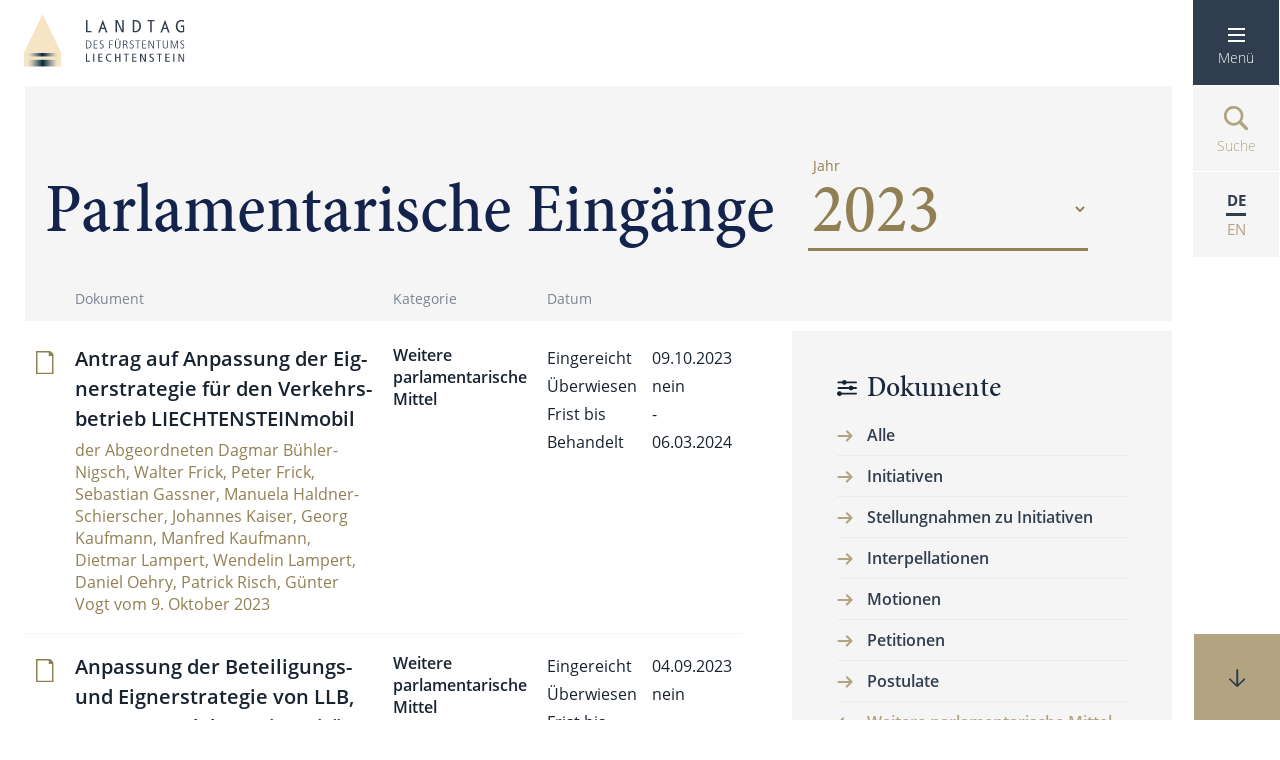

--- FILE ---
content_type: text/html; charset=utf-8
request_url: https://landtag.li/parlamentarische-eingaenge/2023/Weitere%20parlamentarische%20Mittel
body_size: 7029
content:


<!DOCTYPE html>

<html lang="de">
<head><title>
	Landtag des Fürstentums Liechtenstein
</title><meta content="Parlamentsdienst des Fürstentums Liechtenstein" lang="de" name="author" /><meta content="Landtag, Fürstentum Liechtenstein, Landtagsprotokoll, Abgeordnete, Präsident, Landtagspräsident, Protokoll, Kommissionen, Gremien" lang="de" name="keywords" /><meta content="Landtag des Fürstentum Liechtensteins" lang="de" name="description" /><meta name="viewport" content="width=device-width, user-scalable=yes" /><link rel="stylesheet" href="https://use.typekit.net/rkj3qci.css" /><link rel="stylesheet" href="/styles/landtag-vars.css" />
    <link href="/styles/cssbundle?v=2oIYN_0SpCRxEiv0ABwwfPOsw5eaLSvBHD71WUPcCus1" rel="stylesheet" />
    <!--
    <link rel="apple-touch-icon" sizes="57x57" href="/favicon/apple-icon-57x57.png" /><link rel="apple-touch-icon" sizes="60x60" href="/favicon/apple-icon-60x60.png" /><link rel="apple-touch-icon" sizes="72x72" href="/favicon/apple-icon-72x72.png" /><link rel="apple-touch-icon" sizes="76x76" href="/favicon/apple-icon-76x76.png" /><link rel="apple-touch-icon" sizes="114x114" href="/favicon/apple-icon-114x114.png" /><link rel="apple-touch-icon" sizes="120x120" href="/favicon/apple-icon-120x120.png" /><link rel="apple-touch-icon" sizes="144x144" href="/favicon/apple-icon-144x144.png" /><link rel="apple-touch-icon" sizes="152x152" href="/favicon/apple-icon-152x152.png" /><link rel="apple-touch-icon" sizes="180x180" href="/favicon/apple-icon-180x180.png" /><link rel="icon" type="image/png" sizes="192x192" href="/favicon/android-icon-192x192.png" /><link rel="icon" type="image/png" sizes="32x32" href="/favicon/favicon-32x32.png" /><link rel="icon" type="image/png" sizes="96x96" href="/favicon/favicon-96x96.png" /><link rel="icon" type="image/png" sizes="16x16" href="/favicon/favicon-16x16.png" /><link rel="manifest" href="/favicon/manifest.json" /><meta name="msapplication-TileColor" content="#ffffff" /><meta name="msapplication-TileImage" content="/favicon/ms-icon-144x144.png" /><meta name="theme-color" content="#ffffff" />
    -->
    <link href="/images/favicon.ico" rel="shortcut icon" type="image/png" />
   <style type="text/css">
        .page__top        { width:100%; background-color:#F5F5F5; padding:7rem 2rem; text-align:left; }
        .page__topnav     { width:100%; max-width:var(--innerMaxWidth); margin:auto; }
        .page__bottom     { width:100%; max-width:var(--innerMaxWidth); margin:auto;  }
        .page__title      { display:inline; margin-right:3rem; }
        .page__main       { padding-right:2rem; }
        .page__aside      { padding-top:1rem; }
        .page__asidecol   { margin-top:0.8rem; }
        .page__message    { font-size:1.6rem; line-height:2.2rem; width:100%; text-align:center; }

        .page__asidecol--mobile { display:none; }

        .page__filter       { margin-top:1.5rem; }
        .page__subnodes     { margin-top:0.8rem; }

        .row--hide          { display:none; }

        /* nur wenn Tabelle */
        .page__table            { position:relative; top:-5rem;  }
        .table__td:nth-child(1) { width:4rem; }
        .table__td:nth-child(2) { width:auto; }
        .table__td:nth-child(3) { width:15rem; }
        .table__td:nth-child(4) { width:15rem; }

        .row__dateslist { display:table; }
        .row__datesitem { display:table-row; }
        .row__datesitem span    { display:table-cell; padding-top:0.3rem; padding-bottom:0.3rem; }
        .row__dateslabel        { padding-right:1.5rem; }
       
        @media screen and (max-width:768px)
        {
            .page__bottom { max-width:calc(100% - 2rem); }
            .page__main   { padding-right:0rem; }
           
            .page__asidecol          { display:none; }
            .page__asidecol--mobile  { display:block; }

            .page__top   { width:100%; background-color:#F5F5F5; padding:3.5rem 1.5rem;  text-align:left; }
            .page__title { display:block; margin-bottom:3rem; line-height:6rem; }

            .sidebox { padding:2rem 3rem; }

            .page__table            { position:relative; top:0rem;  }
            .table__th              { display:none; }
            .table tr               { display:block; width:100%;  }
            .table__td              { display:block; width:100%; border-bottom-width:0px; }
            .table__td:nth-child(1) { width:100%; display:none; }
            .table__td:nth-child(2) { width:100%; padding-left:5rem; background-image:url(/images/dokument-gold.svg); background-size:2.2rem; background-repeat:no-repeat; background-position:left 1rem top 3rem;  }
            .table__td:nth-child(3) { width:100%; padding-left:5rem; }
            .table__td:nth-child(4) { width:100%; padding-left:5rem;  border-bottom-width:1px; }
        }

        @media screen and (max-width:767px)
        {

        }

        </style>
</head>
<body class="body body--de" data-nid="13104" data-lang="de">
    <ul class="master__accesskeys skiplinks accesskeys" aria-label="Accesskeys">
        <li><a href="/default.aspx" accesskey="0">Startseite</a></li>
        <li><a class="master__accessmenu" accesskey="1" aria-label="Hauptnavigation öffnen">Hauptnavigation</a></li>
        <li><a href="#content" accesskey="2" aria-label="zum Inhaltsbereich springen">Inhaltsbereich</a></li>
        <li><a href="/kontakt" accesskey="3" aria-label="Kontakt">Kontakt</a></li>
        <li><a href="/sitemap" accesskey="4" aria-label="Sitemap">Sitemap</a></li>
        <li><a href="/suche" accesskey="5" aria-label="Suche">Suche</a></li>
    </ul>
    <form method="post" action="./Weitere parlamentarische Mittel" id="form1">
<div class="aspNetHidden">
<input type="hidden" name="__VIEWSTATE" id="__VIEWSTATE" value="UTLlNZZJxlZBrWp/eMyBZW67FS3slpYVJzckfeEx7NuzgwrI4VtDNwM87y1qgtFFJaJFkgnhX0otUqP/aHj9mhcEiAA1RLQfeQWUT1xGBzY=" />
</div>

<div class="aspNetHidden">

	<input type="hidden" name="__VIEWSTATEGENERATOR" id="__VIEWSTATEGENERATOR" value="35BCD7CC" />
	<input type="hidden" name="__EVENTVALIDATION" id="__EVENTVALIDATION" value="NpMma7Ik5CaUSsKKgLgneA3Qoc79CLdbWdEV+5dT9XSw0qgBlposW7VOD28rQ+1UDu44AnHC+aEYp7iFQ6EODr2hTqpG7BW7cwtJ4N1iJYeueaagAbWXOGlBpjRI7VDRv8zLh8IaikTGEEys0UPkUyry+4rv9/KA/d8ogoFSnXpmbACnW2D/Mlqd6wvHQQ5uvs1T9aDFpAMNDWCAeYJPk1bHslt2GOqCdXNLKyOX9golNiu34RZ5GUoWc05m0sqpfu6FQDca7uA+g53IZ1KUklA1nfEeXOv/lJPLI34HeirLEtBsnWfQjOE0svh0MW/lSmPTkK6vQUDIMvHF1Ml1J46qH576mIU9SsB0upztEuSkjZqGoa9mNEUhhoGRlcgd+Ij8yPI3Z8L5BEyDO8OuWgAXVF7chQH4hXcciur1cXqhXDqCfErP4/P1q09CuaKbJ34chEatxbDIszPwL7zXzHD2nYIfKsDikFHokfKvsBTh9Gg+UEissdUgW2fPPmL/0NcFCkxxWPTvpRj1jwpTGfynE3wtCu4UWgiqxbFdUlA=" />
</div>
        <div class="master">
        <header class="master__header">
            <div class="header">
                <div class="header__logo">
                    <!--<a href="/" class="logo logo-html"><img class="logo__icon" src="/images/logo-ohne-text.png" alt="Logo Landtag" /><span class="logo__text"><span class="logo__title">Landtag</span><span class="logo__subtitle">des Fürstentums <b>Liechtenstein</b></span></span></a>-->
                    <a href="/" class="logo logo--image"><img class="logo__icon" src="/images/logo-klein.svg" alt="Logo Landtag" /></a>
                </div>
                <div class="header__state">
                    
                </div>
                <div class="header__nav">
                    <nav class="nav">
                        <a class="nav__item nav__item--light nav__item--menu" name="menu" id="menu"><img class="nav__icon nav__icon--desktop" src="/images/menue-weiss.svg" alt="Navigation öffnen" /><span class="nav__icon nav__icon--tablet"><svg class="icon icon--gold icon--Menu" id="Menü" xmlns="http://www.w3.org/2000/svg"><rect id="Rechteck_27" data-name="Rechteck 27" width="17" height="2" fill="#b2a481"/><rect id="Rechteck_28" data-name="Rechteck 28" width="17" height="2" transform="translate(0 6)" fill="#b2a481"/><rect id="Rechteck_29" data-name="Rechteck 29" width="17" height="2" transform="translate(0 12)" fill="#b2a481"/></svg></span><span class="nav__text">Menü</span></a>
                        <a class="nav__item nav__item--light nav__item--suche" href="/suche" name="search" id="nav__item-search"><img class="nav__icon nav__icon--hover" src="/images/suche-weiss.svg" alt="Zur Suche" /><img class="nav__icon" src="/images/suche-gold.svg" alt="Zur Suche" /><span class="nav__text">Suche</span></a>
                        <span class="nav__item nav__item--light nav__item--lang"><span class="nav__textlang nav__textlang--active nav__textlang--de">DE</span><span class="nav__textlang nav__textlang--en">EN</span></span>
                        <span class="nav__selection"><a class="nav__subitem nav__subitem--de" href="/de"><span>DE</span></a><a class="nav__subitem nav__subitem--en" href="/en"><span>EN</span></a></span>
                     </nav>
                </div>
            </div>
        </header>
        <main class="master__main main" role="main">
            <a name="content" id="content"></a>
            
   <div class="parlam page page--unfloaton1024">
    <div class="page__top">
        <div class="page__topnav">
            <h1 id="main_title" class="page__headline page__title">Parlamentarische Eingänge</h1>
            <div class="page__select styledselect">
                <label class="styledselect__label" for="main_ddYears">Jahr</label>
                <select name="ctl00$main$ddYears" id="main_ddYears" class="parlam__years page__select styledselect__select" data-route="/">
	<option value="0">Alle Jahre</option>
	<option value="2026">2026</option>
	<option value="2025">2025</option>
	<option value="2024">2024</option>
	<option selected="selected" value="2023">2023</option>
	<option value="2022">2022</option>
	<option value="2021">2021</option>
	<option value="2020">2020</option>
	<option value="2019">2019</option>
	<option value="2018">2018</option>
	<option value="2017">2017</option>
	<option value="2016">2016</option>
	<option value="2015">2015</option>
	<option value="2014">2014</option>
	<option value="2013">2013</option>
	<option value="2012">2012</option>
	<option value="2011">2011</option>
	<option value="2010">2010</option>
	<option value="2009">2009</option>
	<option value="2008">2008</option>
	<option value="2007">2007</option>

</select>
            </div>
            <br class="clearing" />
        </div>
    </div>
    <div class="page__bottom">
        <aside class="page__aside">
            <!-- aside -->
            
                    <div class="page__sidenodes">
                        <div class="sidenodes sidebox sidebox--withicon sidebox--iconfilter">
                            <h3 class="sidebox__headline">Dokumente</h3>
                            <ul class="sidelist sidelist--withicons">
                
                    <li class="sidelist__item "><a class="sidelist__itemlink" href="/parlamentarische-eingaenge/2023/" target="_self">Alle</a></li>
                
                    <li class="sidelist__item "><a class="sidelist__itemlink" href="/parlamentarische-eingaenge/2023/Initiativen" target="_self">Initiativen</a></li>
                
                    <li class="sidelist__item "><a class="sidelist__itemlink" href="/parlamentarische-eingaenge/2023/Stellungnahmen zu Initiativen" target="_self">Stellungnahmen zu Initiativen</a></li>
                
                    <li class="sidelist__item "><a class="sidelist__itemlink" href="/parlamentarische-eingaenge/2023/Interpellationen" target="_self">Interpellationen</a></li>
                
                    <li class="sidelist__item "><a class="sidelist__itemlink" href="/parlamentarische-eingaenge/2023/Motionen" target="_self">Motionen</a></li>
                
                    <li class="sidelist__item "><a class="sidelist__itemlink" href="/parlamentarische-eingaenge/2023/Petitionen" target="_self">Petitionen</a></li>
                
                    <li class="sidelist__item "><a class="sidelist__itemlink" href="/parlamentarische-eingaenge/2023/Postulate" target="_self">Postulate</a></li>
                
                    <li class="sidelist__item sidelist__item--active"><a class="sidelist__itemlink" href="/parlamentarische-eingaenge/2023/Weitere parlamentarische Mittel" target="_self">Weitere parlamentarische Mittel</a></li>
                
                    <li class="sidelist__item "><a class="sidelist__itemlink" href="/parlamentarische-eingaenge/0/Pendent/" target="_self">Pendente Eingänge</a></li>
                </ul></div></div>

            <div id="main_asidecol" class="page__asidecol"><div class="sidebox sidebox--withicon sidebox--iconinfo"><h3 class="sidebox__headline">Infopoint</h3><div class"sidebox__content"><p>Abgeordnete k&ouml;nnen mittels Parlamentarischer Eing&auml;ngen (z.B. Initiative, Motion, Postulat) Antr&auml;ge einbringen oder ihre Kontrollfunktion wahrnehmen. Weitere Informationen sind unter&nbsp;<a href="/instrumente-der-abgeordneten" target="_blank">Instrumente der Abgeordneten</a> enthalten.</p></div></div></div>
        </aside>
        <div class="page__main">
             
             <table class="page__table table">

                <tr>
                    <th class="table__th table__th--center"></th>
                    <th class="table__th"><span>Dokument</span></th>
                    <th class="table__th"><span>Kategorie</span></th>
                    <th class="table__th"><span>Datum</span></th>
                </tr>
            
                    <tr class="row">
                        <td class="table__td table__td--center"><a href="https://www.landtag.li/files/attachments/20231009091715.pdf" id="main_repFiles_a2_0" target="_blank"><img class="table__icon table__icon--doc" src="/images/dokument-gold.svg" title="PDF öffnen" alt="PDF Icon" /></a></td>
                        <td class="table__td table__td--big"><a href="https://www.landtag.li/files/attachments/20231009091715.pdf" id="main_repFiles_a1_0" class="table__line1" target="_blank">Antrag auf Anpas&shy;sung der Eig&shy;ner&shy;stra&shy;tegie für den Ver&shy;kehrs&shy;be&shy;trieb LIECHTENSTEINmobil </a><span class="table__line2"><p>der Abgeordneten Dagmar B&uuml;hler-Nigsch, Walter Frick, Peter Frick, Sebastian Gassner, Manuela Haldner-Schierscher, Johannes Kaiser, Georg Kaufmann, Manfred Kaufmann, Dietmar Lampert, Wendelin Lampert, Daniel Oehry, Patrick Risch, G&uuml;nter Vogt vom 9. Oktober 2023</p></span></td>
                        <td class="table__td"><span id="main_repFiles_category_0" class="table__line1">Weitere parlamentarische Mittel</span></a></td>
                        <td id="main_repFiles_tdD_0" class="table__td"><ul class="row__dateslist"><li class="row__datesitem"><span class="row__dateslabel">Eingereicht</span><span class="row__datesdate">09.10.2023</span></li><li class="row__datesitem"><span class="row__dateslabel">Überwiesen</span><span class="row__datesdate">nein</span></li><li class="row__datesitem"><span class="row__dateslabel">Frist bis</span><span class="row__datesdate">-</span></li><li class="row__datesitem"><span class="row__dateslabel">Behandelt</span><span class="row__datesdate">06.03.2024</span></li></ul></td>

                    </tr>
                
                    <tr class="row">
                        <td class="table__td table__td--center"><a href="https://www.landtag.li/files/attachments/anpassung-der-beteiligungs-und-eignerstrategie-von-llb-lls-lak-und-der-universitaet-liechtenstein.pdf" id="main_repFiles_a2_1" target="_blank"><img class="table__icon table__icon--doc" src="/images/dokument-gold.svg" title="PDF öffnen" alt="PDF Icon" /></a></td>
                        <td class="table__td table__td--big"><a href="https://www.landtag.li/files/attachments/anpassung-der-beteiligungs-und-eignerstrategie-von-llb-lls-lak-und-der-universitaet-liechtenstein.pdf" id="main_repFiles_a1_1" class="table__line1" target="_blank">Anpas&shy;sung der Betei&shy;li&shy;gungs- und Eig&shy;ner&shy;stra&shy;tegie von LLB, LLS, LAK und der Uni&shy;ver&shy;sität Liechtenstein</a><span class="table__line2"><p>der Abgeordneten Manuela Haldner-Schierscher, Georg Kaufmann und Patrick Risch vom 4. September 2023</p></span></td>
                        <td class="table__td"><span id="main_repFiles_category_1" class="table__line1">Weitere parlamentarische Mittel</span></a></td>
                        <td id="main_repFiles_tdD_1" class="table__td"><ul class="row__dateslist"><li class="row__datesitem"><span class="row__dateslabel">Eingereicht</span><span class="row__datesdate">04.09.2023</span></li><li class="row__datesitem"><span class="row__dateslabel">Überwiesen</span><span class="row__datesdate">nein</span></li><li class="row__datesitem"><span class="row__dateslabel">Frist bis</span><span class="row__datesdate">-</span></li><li class="row__datesitem"><span class="row__dateslabel">Behandelt</span><span class="row__datesdate">04.10.2023</span></li></ul></td>

                    </tr>
                
                    <tr class="row">
                        <td class="table__td table__td--center"><a href="https://www.landtag.li/files/attachments/20230502154929.pdf" id="main_repFiles_a2_2" target="_blank"><img class="table__icon table__icon--doc" src="/images/dokument-gold.svg" title="PDF öffnen" alt="PDF Icon" /></a></td>
                        <td class="table__td table__td--big"><a href="https://www.landtag.li/files/attachments/20230502154929.pdf" id="main_repFiles_a1_2" class="table__line1" target="_blank">Anpas&shy;sung der Eigner-Stra&shy;tegie der Liech&shy;tens&shy;tei&shy;ni&shy;schen Kraftwerke</a><span class="table__line2"><p>(gem. &Ouml;USG) der Abgeordneten Herbert Elkuch und Thomas Rehak vom 2. Mai 2023</p></span></td>
                        <td class="table__td"><span id="main_repFiles_category_2" class="table__line1">Weitere parlamentarische Mittel</span></a></td>
                        <td id="main_repFiles_tdD_2" class="table__td"><ul class="row__dateslist"><li class="row__datesitem"><span class="row__dateslabel">Eingereicht</span><span class="row__datesdate">02.05.2023</span></li><li class="row__datesitem"><span class="row__dateslabel">Überwiesen</span><span class="row__datesdate">nein</span></li><li class="row__datesitem"><span class="row__dateslabel">Frist bis</span><span class="row__datesdate">-</span></li><li class="row__datesitem"><span class="row__dateslabel">Behandelt</span><span class="row__datesdate">04.10.2023</span></li></ul></td>

                    </tr>
                
            </table>
            
            <div id="main_asidecolmobile" class="page__asidecol page__asidecol--mobile"><div class="sidebox sidebox--withicon sidebox--iconinfo"><h3 class="sidebox__headline">Infopoint</h3><div class"sidebox__content"><p>Abgeordnete k&ouml;nnen mittels Parlamentarischer Eing&auml;ngen (z.B. Initiative, Motion, Postulat) Antr&auml;ge einbringen oder ihre Kontrollfunktion wahrnehmen. Weitere Informationen sind unter&nbsp;<a href="/instrumente-der-abgeordneten" target="_blank">Instrumente der Abgeordneten</a> enthalten.</p></div></div></div>
        </div>
        <br class="clearing" />
    </div>
</div> 

        </main>
        </div>
        <footer class="master__footer">
            <div class="footer">
                <div class="footer__inner">
                    <div class="footer__col">
                        <img class="footer__logo" src="/images/logo.png" alt="Logo" />
                        <div class="footer__text mce mce--dark mce--small text--ondark">
                        
                            <p>

                               
                               
                                    Peter-Kaiser-Platz 3<br />
                                    Postfach 684<br />
                                    LI-9490 Vaduz<br/>
                                    Tel. +423 / 236 65 71<br />
                                
                                
   
                                <a href="mailto:info@landtag.li">info@landtag.li</a>
                             </p>
                         

                            <p>
                                
                                    Termine nach Vereinbarung
                                
                            </p>

         
                            <p class="socials">
                                <a class="li" target="_blank" href="https://www.linkedin.com/company/103933504/admin/dashboard/"></a>
                                <a class="in" target="_blank" href="https://www.instagram.com/landtag_liechtenstein/"></a>
                                <a class="fb" target="_blank" href="https://www.facebook.com/LandtagLiechtenstein"></a>

                            </p>
                        </div>
                         <div class="footer__langs">
                            <a class="footer__langlink footer__langlink--de" href="/de">DE</a>
                             <span class="footer__langdel">|</span>
                            <a class="footer__langlink footer__langlink--en" href="/en">EN</a>
                        </div>
                    </div>
                    <div class="footer__col">
                        
                        <ul class="footer__links">
                                <li  class="footer__linksitem footer__linksitem--level1"><a class="footer__linksitemlink" href="/quicklinks" target="_self">Quicklinks</a></li>
                                
                                <li  class="footer__linksitem footer__linksitem--level2"><a class="footer__linksitemlink" href="/besuch" target="_self">Besuche & Führungen</a></li>
                                
                                <li  class="footer__linksitem footer__linksitem--level2"><a class="footer__linksitemlink" href="/lageplan" target="_self">Lageplan</a></li>
                                
                                <li  class="footer__linksitem footer__linksitem--level2"><a class="footer__linksitemlink" href="/kontakt" target="_self">Kontakt</a></li>
                                
                                <li  class="footer__linksitem footer__linksitem--level2"><a class="footer__linksitemlink" href="/links" target="_self">Weitere Plattformen</a></li>
                                
                                <li  class="footer__linksitem footer__linksitem--level2"><a class="footer__linksitemlink" href="/login" target="_self">Login</a></li>
                                
                                <li  class="footer__linksitem footer__linksitem--level2"><a class="footer__linksitemlink" href="/impressum" target="_self">Impressum</a></li>
                                
                                <li  class="footer__linksitem footer__linksitem--level2"><a class="footer__linksitemlink" href="/datenschutzerklaerung" target="_self">Datenschutzerklärung</a></li>
                                
                                <li  class="footer__linksitem footer__linksitem--level2"><a class="footer__linksitemlink" href="/sitemap" target="_self">Sitemap</a></li>
                                
                                <li  class="footer__linksitem footer__linksitem--level2"><a class="footer__linksitemlink" href="/Hymne" target="_self">Liechtensteinische Landeshymne</a></li>
                                </ul>
                    </div>
                    <div class="footer__col">
                        <ul class="footer__links">
                                <li class="footer__linksitem"><a class="footer__linksitemlink" href="/auf-einen-blick" target="_self">Auf einen Blick</a></li>
                                
                                <li class="footer__linksitem"><a class="footer__linksitemlink" href="/beschluesse" target="_self">Beschlüsse</a></li>
                                
                                <li class="footer__linksitem"><a class="footer__linksitemlink" href="https://www.landtag.li/protokolle/" target="_blank">Landtagsprotokolle</a></li>
                                
                                <li class="footer__linksitem"><a class="footer__linksitemlink" href="/parlament-eingaenge" target="_self">Parlamentarische Eingänge</a></li>
                                
                                <li class="footer__linksitem"><a class="footer__linksitemlink" href="http://bua.gmg.biz/BuA/" target="_blank">Berichte & Anträge Regierung</a></li>
                                
                                <li class="footer__linksitem"><a class="footer__linksitemlink" href="/kleine-anfragen" target="_self">Kleine Anfragen</a></li>
                                
                                <li class="footer__linksitem"><a class="footer__linksitemlink" href="/videoarchiv" target="_self">Videoarchiv</a></li>
                                
                                <li class="footer__linksitem"><a class="footer__linksitemlink" href="https://live.landtag.li" target="_blank">Livestream</a></li>
                                </ul>
                    </div>
                    <br style="clear:both" />
                </div>
            </div>
        </footer>
        <script src="/scripts/jsbundle?v=WI4RpkACwkk288qp6XS1NveF1uKMrvpHz8rLDCDRURM1"></script>
        

    <!-- Einbindung zusätzliche Scripts -->
    <script>
        $(document).ready(function (e) {

            $('.parlam__years').change(function (e) {
                location.href = '?year=' + $(this).val();
            });
        });
    </script>

        <div class="master__menu master__menu--started"></div>
        <div class="master__scrollmarker squarebt squarebt--gold squarebt--notext"><img class="squarebt__icon" src="/images/pfeil-2-down-dunkel.svg" alt="Scrollmarkierung" /></div>
    </form>
    <!--
<script>
    window.onUsersnapCXLoad = function (api) {
        api.init();
    }
    var script = document.createElement('script');
    script.defer = 1;
    script.src = 'https://widget.usersnap.com/global/load/265e8f6d-ee2a-463b-9f3f-80db8acc7b7e?onload=onUsersnapCXLoad';
    document.getElementsByTagName('head')[0].appendChild(script);
</script>
    -->
</body>
</html>

--- FILE ---
content_type: text/css
request_url: https://landtag.li/styles/landtag-vars.css
body_size: -85
content:

/* Variablen */

:root 
{
    /* Maximale Breite des inneren Bereiches */
    --maxInnerWidth: 1200px;
    --innerMaxWidth: 1200px;

    --colText: #182330;
    --colTitle: #00000;

    --colBoxBorder: #E6E6E6;
    --colBoxBack: #F5F5F5;

    --colMain1: #FADF00;
    --colMain2: #32343B;

    --colLight: #FADF00;
    --colDark: #32343B;

    --colNo: #CC0033;
    --colYes: #09A501;

    --colLink: #1781DE;

}

--- FILE ---
content_type: text/css; charset=utf-8
request_url: https://landtag.li/styles/cssbundle?v=2oIYN_0SpCRxEiv0ABwwfPOsw5eaLSvBHD71WUPcCus1
body_size: 17977
content:
/* Minification failed. Returning unminified contents.
(440,5): run-time error CSS1062: Expected semicolon or closing curly-brace, found '-'
(441,5): run-time error CSS1062: Expected semicolon or closing curly-brace, found '-'
(442,5): run-time error CSS1062: Expected semicolon or closing curly-brace, found '-'
(444,5): run-time error CSS1062: Expected semicolon or closing curly-brace, found '-'
(445,5): run-time error CSS1062: Expected semicolon or closing curly-brace, found '-'
(458,56): run-time error CSS1039: Token not allowed after unary operator: '-colText'
(462,18): run-time error CSS1039: Token not allowed after unary operator: '-colLink'
(473,34): run-time error CSS1039: Token not allowed after unary operator: '-coltextlight'
(843,73): run-time error CSS1039: Token not allowed after unary operator: '-coltextlight'
(843,111): run-time error CSS1039: Token not allowed after unary operator: '-colDark'
(844,50): run-time error CSS1039: Token not allowed after unary operator: '-innerMaxW'
(854,139): run-time error CSS1039: Token not allowed after unary operator: '-coltextlight'
(907,9): run-time error CSS1062: Expected semicolon or closing curly-brace, found '-'
(908,9): run-time error CSS1062: Expected semicolon or closing curly-brace, found '-'
 */
/*! normalize.css v3.0.2 | MIT License | git.io/normalize */


/* km */

* { -moz-box-sizing:border-box; -webkit-box-sizing:border-box; box-sizing:border-box; }
ul,ol { margin:0px; padding:0px;  }
ul { list-style-type:none; }


/**
 * 1. Set default font family to sans-serif.
 * 2. Prevent iOS text size adjust after orientation change, without disabling
 *    user zoom.
 */

html {
  font-family: sans-serif; /* 1 */
  -ms-text-size-adjust: 100%; /* 2 */
  -webkit-text-size-adjust: 100%; /* 2 */
}

/**
 * Remove default margin.
 */

body {
  margin: 0;
}

/* HTML5 display definitions
   ========================================================================== */

/**
 * Correct `block` display not defined for any HTML5 element in IE 8/9.
 * Correct `block` display not defined for `details` or `summary` in IE 10/11
 * and Firefox.
 * Correct `block` display not defined for `main` in IE 11.
 */

article,
aside,
details,
figcaption,
figure,
footer,
header,
hgroup,
main,
menu,
nav,
section,
summary {
  display: block;
}

/**
 * 1. Correct `inline-block` display not defined in IE 8/9.
 * 2. Normalize vertical alignment of `progress` in Chrome, Firefox, and Opera.
 */

audio,
canvas,
progress,
video {
  display: inline-block; /* 1 */
  vertical-align: baseline; /* 2 */
}

/**
 * Prevent modern browsers from displaying `audio` without controls.
 * Remove excess height in iOS 5 devices.
 */

audio:not([controls]) {
  display: none;
  height: 0;
}

/**
 * Address `[hidden]` styling not present in IE 8/9/10.
 * Hide the `template` element in IE 8/9/11, Safari, and Firefox < 22.
 */

[hidden],
template {
  display: none;
}

/* Links
   ========================================================================== */

/**
 * Remove the gray background color from active links in IE 10.
 */

a {
  background-color: transparent;
}

/**
 * Improve readability when focused and also mouse hovered in all browsers.
 */

a:active,
a:hover {
  outline: 0;
}

/* Text-level semantics
   ========================================================================== */

/**
 * Address styling not present in IE 8/9/10/11, Safari, and Chrome.
 */

abbr[title] {
  border-bottom: 1px dotted;
}

/**
 * Address style set to `bolder` in Firefox 4+, Safari, and Chrome.
 */

b,
strong {
  font-weight: bold;
}

/**
 * Address styling not present in Safari and Chrome.
 */

dfn {
  font-style: italic;
}

/**
 * Address variable `h1` font-size and margin within `section` and `article`
 * contexts in Firefox 4+, Safari, and Chrome.
 */

h1 {
  font-size: 2em;
  margin: 0.67em 0;
}

/**
 * Address styling not present in IE 8/9.
 */

mark {
  background: #ff0;
  color: #000;
}

/**
 * Address inconsistent and variable font size in all browsers.
 */

small {
  font-size: 80%;
}

/**
 * Prevent `sub` and `sup` affecting `line-height` in all browsers.
 */

sub,
sup {
  font-size: 75%;
  line-height: 0;
  position: relative;
  vertical-align: baseline;
}

sup {
  top: -0.5em;
}

sub {
  bottom: -0.25em;
}

/* Embedded content
   ========================================================================== */

/**
 * Remove border when inside `a` element in IE 8/9/10.
 */

img {
  border: 0;
}

/**
 * Correct overflow not hidden in IE 9/10/11.
 */

svg:not(:root) {
  overflow: hidden;
}

/* Grouping content
   ========================================================================== */

/**
 * Address margin not present in IE 8/9 and Safari.
 */

figure {
  margin: 1em 40px;
}

/**
 * Address differences between Firefox and other browsers.
 */

hr {
  -moz-box-sizing: content-box;
  box-sizing: content-box;
  height: 0;
}

/**
 * Contain overflow in all browsers.
 */

pre {
  overflow: auto;
}

/**
 * Address odd `em`-unit font size rendering in all browsers.
 */

code,
kbd,
pre,
samp {
  font-family: monospace, monospace;
  font-size: 1em;
}

/* Forms
   ========================================================================== */

/**
 * Known limitation: by default, Chrome and Safari on OS X allow very limited
 * styling of `select`, unless a `border` property is set.
 */

/**
 * 1. Correct color not being inherited.
 *    Known issue: affects color of disabled elements.
 * 2. Correct font properties not being inherited.
 * 3. Address margins set differently in Firefox 4+, Safari, and Chrome.
 */

button,
input,
optgroup,
select,
textarea {
  color: inherit; /* 1 */
  font: inherit; /* 2 */
  margin: 0; /* 3 */
}

/**
 * Address `overflow` set to `hidden` in IE 8/9/10/11.
 */

button {
  overflow: visible;
}

/**
 * Address inconsistent `text-transform` inheritance for `button` and `select`.
 * All other form control elements do not inherit `text-transform` values.
 * Correct `button` style inheritance in Firefox, IE 8/9/10/11, and Opera.
 * Correct `select` style inheritance in Firefox.
 */

button,
select {
  text-transform: none;
}

/**
 * 1. Avoid the WebKit bug in Android 4.0.* where (2) destroys native `audio`
 *    and `video` controls.
 * 2. Correct inability to style clickable `input` types in iOS.
 * 3. Improve usability and consistency of cursor style between image-type
 *    `input` and others.
 */

button,
html input[type="button"], /* 1 */
input[type="reset"],
input[type="submit"] {
  -webkit-appearance: button; /* 2 */
  cursor: pointer; /* 3 */
}

/**
 * Re-set default cursor for disabled elements.
 */

button[disabled],
html input[disabled] {
  cursor: default;
}

/**
 * Remove inner padding and border in Firefox 4+.
 */

button::-moz-focus-inner,
input::-moz-focus-inner {
  border: 0;
  padding: 0;
}

/**
 * Address Firefox 4+ setting `line-height` on `input` using `!important` in
 * the UA stylesheet.
 */

input {
  line-height: normal;
}

/**
 * It's recommended that you don't attempt to style these elements.
 * Firefox's implementation doesn't respect box-sizing, padding, or width.
 *
 * 1. Address box sizing set to `content-box` in IE 8/9/10.
 * 2. Remove excess padding in IE 8/9/10.
 */

input[type="checkbox"],
input[type="radio"] {
  box-sizing: border-box; /* 1 */
  padding: 0; /* 2 */
}

/**
 * Fix the cursor style for Chrome's increment/decrement buttons. For certain
 * `font-size` values of the `input`, it causes the cursor style of the
 * decrement button to change from `default` to `text`.
 */

input[type="number"]::-webkit-inner-spin-button,
input[type="number"]::-webkit-outer-spin-button {
  height: auto;
}

/**
 * 1. Address `appearance` set to `searchfield` in Safari and Chrome.
 * 2. Address `box-sizing` set to `border-box` in Safari and Chrome
 *    (include `-moz` to future-proof).
 */

input[type="search"] {
  -webkit-appearance: textfield; /* 1 */
  -moz-box-sizing: content-box;
  -webkit-box-sizing: content-box; /* 2 */
  box-sizing: content-box;
}

/**
 * Remove inner padding and search cancel button in Safari and Chrome on OS X.
 * Safari (but not Chrome) clips the cancel button when the search input has
 * padding (and `textfield` appearance).
 */

input[type="search"]::-webkit-search-cancel-button,
input[type="search"]::-webkit-search-decoration {
  -webkit-appearance: none;
}

/**
 * Define consistent border, margin, and padding.
 */

fieldset {
  border: 1px solid #c0c0c0;
  margin: 0 2px;
  padding: 0.35em 0.625em 0.75em;
}

/**
 * 1. Correct `color` not being inherited in IE 8/9/10/11.
 * 2. Remove padding so people aren't caught out if they zero out fieldsets.
 */

legend {
  border: 0; /* 1 */
  padding: 0; /* 2 */
}

/**
 * Remove default vertical scrollbar in IE 8/9/10/11.
 */

textarea {
  overflow: auto;
}

/**
 * Don't inherit the `font-weight` (applied by a rule above).
 * NOTE: the default cannot safely be changed in Chrome and Safari on OS X.
 */

optgroup {
  font-weight: bold;
}

/* Tables
   ========================================================================== */

/**
 * Remove most spacing between table cells.
 */

table {
  border-collapse: collapse;
  border-spacing: 0;
}

td,
th {
  padding: 0;
}


:root 
{ 
    --colDark: #303D4E;
    --colLight: #CCCDCE;
    --innerMaxW: 120rem;

    --coltextdark: #182330;
    --coltextlight: #CCCDCE;
}

@font-face
{
    font-family:"minion";
    src:url("/Fonts/695714a9-74d7-408a-8921-f2bc641128ba.eot?#iefix");
    src:url("/Fonts/695714a9-74d7-408a-8921-f2bc641128ba.eot?#iefix") format("eot"),url("/Fonts/b85deb54-38c4-4cb4-b237-822b647d4d18.woff") format("woff"),url("/Fonts/3077b7e8-7574-42d9-adfa-3d4279fb5ae4.ttf") format("truetype"),url("/Fonts/e939c7e3-7a5c-497d-9281-50b828270506.svg#e939c7e3-7a5c-497d-9281-50b828270506") format("svg");
}


/* text */

p   { font-size:1.6rem; line-height:2.6rem; color:var(--colText); font-weight:400; }
ul  { list-style-type:none; }

a   { text-decoration:none; color:inherit;  }
p a { color:var(--colLink); }
img { max-width:100%; }

h1, h2, h3, h4, h5 { margin:0rem; font-family:minion; font-weight:500; }

h1 { font-size:7.0rem; line-height:8.0rem; }
h2 { font-size:4.0rem; line-height:5.5rem; }
h3 { font-size:2.6rem; line-height:4.0rem; }
h4 { font-size:2.2rem; line-height:3.2rem; }

.text--ondark       { }
.text--ondark p     { color:var(--coltextlight); }
.text--ondark p a   { color:white; }

p + p   { margin-top:4.0rem; }
h3 + p  { margin-top:2.5rem; }

.headline--gold { font-size:3rem; line-height:4.1rem; color:#918054; }

.maxlines-1 { overflow: hidden; text-overflow: ellipsis; display: -webkit-box; -webkit-line-clamp: 1;  line-clamp: 1;  -webkit-box-orient: vertical; }
.maxlines-2 { overflow: hidden; text-overflow: ellipsis; display: -webkit-box; -webkit-line-clamp: 2;  line-clamp: 2;  -webkit-box-orient: vertical; }
.maxlines-3 { overflow: hidden; text-overflow: ellipsis; display: -webkit-box; -webkit-line-clamp: 3;  line-clamp: 3;  -webkit-box-orient: vertical; }

/* farben */

.bg--fbp        { background-color:#4D4E50; }
.bg--pf         { background-color:#555555; }
.bg--nf         { background-color:#888888; }
.bg--dpl        { background-color:#005FAB; }
.bg--vu         { background-color:#e32d3d; }
.bg--du         { background-color:#e5cf29; }
.bg--fl         { background-color:#BBBBBB; }
.bg--pd         { background-color:#5F606E; } /* parlamentdienst */
.bg--reg        { background-color:#B2A481; } /* regierung */
.bg--none       { background-color:#8d909f; }

.border--fbp        { border-color:#4D4E50; }
.border--pf         { border-color:#555555; }
.border--nf         { border-color:#888888; }
.border--dpl        { border-color:#005FAB; }
.border--vu         { border-color:#e32d3d; }
.border--du         { border-color:#e5cf29; }
.border--fl         { border-color:#BBBBBB; }
.border--pd         { border-color:#5F606E; }
.border--reg        { border-color:#B2A481; }
.border--none       { border-color:#8d909f; }
.border---          { border-color:transparent; }

/* icons */

.icon           {  }
.icon--gold *   { fill:#918054; }
.icon--dark *   { fill:#32343B; }
.icon           { max-width:100%; max-height:100%; text-align:center; }

/* headings */

.labelhead  { font-size:4.5rem; line-height:5.5rem; color:#1C293C; background-size:2.4rem; background-repeat:no-repeat; background-position:left center; vertical-align:middle; padding-left:5.7rem; display:inline-block; background-image:url(/images/kalender.svg); }
.labelhead--calendar { background-image:url(/images/kalender.svg); background-size:2.4rem; }
.labelhead--phone { background-image:url(/images/telefon-dunkel.svg); background-size:2.4rem; }
.labelhead--star { background-image:url(/images/stern-dunkel.svg); background-size:2.4rem; }

/* buttons */

.squarebt           { display:inline-block; text-align:center; width:8.6rem; height:8.6rem; padding-top:2.2rem; background-color:#F5F5F5; }
.squarebt__icon     { height:1.8rem; margin:auto; margin-bottom:0.5rem; display:block; }
.squarebt__text     { font-size:1.4rem; }

.squarebt--dark         { color:#FFFFFF; background-color:#303D4E; }
.squarebt--dark:hover   { color:#FFFFFF; background-color:#B2A481; }
.squarebt--notext       { padding:0rem; line-height:8.6rem; vertical-align:middle; }
.squarebt--notext .squarebt__icon { margin:0rem; display:inline; vertical-align:middle; }
.squarebt--gold         { background-color:#B2A481; }

.squarebt--small    { width:4.4rem; height:4.4rem; background-color:#ECECE4; padding-top:1.8rem; }

.button             { cursor:pointer; font-size:1.5rem; line-height:2rem; font-weight:600; text-align:center; color:#18629E; padding:0.7rem 2rem 0.9rem 2rem; display:inline-block; border:solid 0.2rem #18629E;   }
.button--rounded    { border-radius:1.8rem;  }
.button--small      { font-size:1.4rem; line-height:1.9rem; border-width:1px; color:#303D4E; border-color:#7E6A67;  }
.button:hover       { background-color:#18629E; color:white; }

.circleicon         { display:inline-block; width:3.6rem; height:3.6rem; border:solid 1px #18629E; border-radius:50%; background-size:50%; background-position:center center; background-repeat:no-repeat; }
.circleicon--phone  { background-image:url(/images/telefon.svg); background-size:1.2rem; }
.circleicon--email  { background-image:url(/images/mail.svg); background-size:1.6rem;  }


/* box */

.box            { background-color:#F5F5F5; } 
.box__headline  { font-size:4.5rem; }

.sidebox                                    { background-color:#F5F5F5; padding:3.8rem 4.5rem; text-align:left; color:#182330; }
.sidebox__headline                          { color:#1C293C; font-size:3rem; line-height:3.6rem; background-size:0rem; margin-bottom:1rem; }
.sidebox__headlabel                         { color:#918054; display:block; font-size:3rem; line-height:3rem; font-family:minion; padding-left:2.8rem; margin-bottom:2.5rem; }
.sidebox--withicon .sidebox__headline       { padding-left:3.0rem; background-size:1.6rem; background-position:left top 1.2rem; background-repeat:no-repeat; background-image:url(/images/pfeil-querverweis.svg); }
.sidebox h4                                 { color:#918054; font-size:1.8rem; line-height:2.6rem; font-weight:500; font-family:Open sans, Arial; margin:2.6rem 0rem 0.6rem 0.2rem;  }
.sidebox p                                  { font-size:1.5rem; line-height:2.4rem; }
.sidebox--iconinfo      .sidebox__headline  { background-image:url(/images/info-dunkel.svg); background-position:left 0.3rem top 1.0rem; background-size:0.7rem; }
.sidebox--iconstandort  .sidebox__headline  { background-image:url(/images/standort-dunkel.svg); background-position:left top 0.9rem; background-size:1.4rem; }
.sidebox--icondownl     .sidebox__headline  { background-image:url(/images/download-dunkel.svg); background-position:left top 0.9rem; background-size:2.4rem; }
.sidebox--iconfilter    .sidebox__headline  { background-image:url(/images/filter-dunkel.svg); background-position:left top 1.1rem; background-size:2.0rem; }
.sidebox--iconperson    .sidebox__headline  { background-image:url(/images/person-dunkel.svg); background-position:left top 1.0rem; background-size:1.6rem; }

.sidebox__toggler                           { display:none; float:right; width:2rem; height:4rem; background-image:url(/images/pfeil-pulldown-up-gold.svg); background-repeat:no-repeat; background-position:center center; cursor:pointer; transition-property:transform; transition-duration:0.4s; transition-timing-function:ease-out; transition-delay:0.3s;  }
.sidebox--klappbar .sidebox__toggler        { display:block; }
.sidebox--zugeklappt .sidebox__toggler      { transform: rotate(-180deg); }
.sidebox--zugeklappt .sidebox__headline     { margin-bottom:0rem; }

.sidelist                               { }
.sidelist__item                         { border-bottom: solid 1px #ECECE4; padding:0.9rem 0rem;  }
.sidelist__itemlink                     { color:#303D4E; font-size:1.6rem; line-height:2.2rem; font-weight:600; display:inline-block; width:100%;  }
.sidelist--withicons .sidelist__item    { padding-left:3.0rem; background-size:1.6rem; background-position:left top 1.3rem; background-repeat:no-repeat; background-image:url(/images/pfeil-rechts-gold.svg); }
.sidelist__itemlink[target="_blank"]    { display:inline-block; width:auto; padding-right:3.0rem; background-size:1.3rem; background-position:right center; background-repeat:no-repeat; background-image:url(/images/link-extern-2.svg); }
.sidelist--hideblankicon .sidelist__itemlink[target="_blank"]   { background-image:none; padding-right:0rem; }
.sidelist__item--active .sidelist__itemlink                     { color:#B2A481; }
.sidelist--withicons .sidelist__item.sidelist__item--active     { background-image:url(/images/pfeil-links-gold.svg); }
.sidelist__item--hide                   { display:none; }

.datebox                { width:9rem; height:9rem; padding:1rem 0rem; color:#918054; text-align:center; }
.datebox__day           { display:block; font-size:2.5rem; line-height:3.5rem; font-weight:500; }
.datebox__monthyear     { display:block; font-size:1.6rem; line-height:2.2rem; }

.boxlist                { }
.boxlist__item          { background-color:#F5F5F5; margin-bottom:0.4rem; color:#303D4E; font-size:1.6rem; line-height:2.4rem; padding:1rem 3rem; text-align:left; font-weight:600; }
.boxlist__itemlink      { vertical-align:middle; }
.boxlist__itemicon      { display:none; }
.boxlist__itemlink[target="_blank"] .boxlist__itemicon { display:inline-block; margin-left:1.5rem; }

@media screen and (max-width:768px)
{
    .sidebox--zugeklappt--tablet .sidebox__toggler      { transform: rotate(-180deg); }
    .sidebox--zugeklappt--tablet .sidebox__headline     { margin-bottom:0rem; }
}

@media screen and (max-width:767px)
{
    .sidebox--withicon .sidebox__headline { top:1.3rem; }

    .outerhidden { overflow-x:auto; width:100%; max-width:100%; }
}

/* select */

.select                { background-color:white; border:solid 1px #CCCDCE; position:relative; top:0rem; left:0rem; min-height:6.4rem;  }
.select__label         { color:#918054; font-size:1.4rem; line-height:2.6rem; font-weight:300; display:block; padding:0.4rem 0rem 0rem 2rem;  }
.select__select        { background-color:white; border:solid 0px transparent; padding:0rem 2rem 0.6rem 1.6rem; font-size:1.8rem; line-height:2.6rem; color:#182330; font-weight:600; outline:0; width:100%; z-index:1; }
.select__trigger       { position:absolute; top:0rem; right:0rem; width:4rem; height:100%; background-color:white; background-position:center center; background-size:1.6rem; background-image:url(/images/pfeil-pulldown-down-dunkel.svg); background-repeat:no-repeat; cursor:pointer; z-index:2; }
.select--open .select__trigger { background-position:top 2.7rem center; }
.select.select--focus   { border:solid 2px #918054; position:relative; top:-1px;  }

.styledselect           { display:inline-block; border-bottom:solid 0.3rem #918054; color:#918054; text-align:left; padding:0rem 0rem; max-width:100%; }
.styledselect__label    { font-size:1.4rem; line-height:1.9rem; color:#918054; display:block; text-align:left; position:relative; left:0.5rem; font-weight:500; }
.styledselect__select   { margin-top:-1.5rem; margin-bottom:-1rem; font-size:7.0rem; line-height:8.0rem; color:#918054; font-weight:500; font-family:minion; background-color:transparent; outline:0; max-width:100%; border:solid 0px white; max-width:100%; }
.styledselect option    { background-color:white; color:#918054; font-size:3rem; text-align:left; max-width:100%;  font-family:open-sans; }
.styledselect option:checked { text-align:left; }

.field .select.select--focus   { border:solid 0px #918054; position:relative; top:0px;  }

@media screen and (max-width:767px)
{
    .styledselect__select                           { margin-top:0rem; margin-bottom:-0.5rem; font-size:5rem; }
    .styledselect--long  .styledselect__select      { font-size:4rem; }
}



/* textbox */

.textbox                { background-color:white; border:solid 1px #CCCDCE; position:relative; top:0rem; left:0rem; min-height:6.4rem;  }
.textbox__label         { color:#918054; font-size:1.4rem; line-height:2.6rem; font-weight:300; display:block; padding:0.4rem 0rem 0rem 2rem;  }
.textbox__input         { background-color:white; border:solid 0px transparent; padding:0rem 2rem 0.6rem 2rem; font-size:1.8rem; line-height:2.6rem; color:#182330; font-weight:600; outline:0; width:100%; }
.textbox__trigger       { position:absolute; top:2.2rem; right:2rem; width:2rem; height:2rem; background-size:contain; background-image:url(/images/suche-gold.svg); cursor:pointer; }
.textbox--focus         { border:solid 2px #918054; position:relative; top:-1px;  }
.textbox:hover          { border-color:#918054;   }
.textbox .error         { padding:0rem 1rem 0rem 2rem; color:darkred; font-weight:400; font-size:1.42rem; line-height:1.8rem; line-height:1.6rem;  width:100%; display:block; }

.field .textbox--focus  { border:solid 1px #918054; position:relative; top:0px;  }

/* tabs */

.tabs               { list-style-type:none; }
.tabs__tab          { display:inline-block; padding:0rem 0.3rem; }
.tabs__tablink      { font-size:1.9rem; line-height:2.6rem; color:#918054; }
.tabs__tab--active  { border-bottom:solid 0.2rem #1C293C; padding-bottom:0.2rem;  }
.tabs__tab--active .tabs__tablink { color:#1C293C; font-weight:600;  }
.tabs__tab + .tabs__tab { margin-left:2rem; }
.tabs--nowrap       { white-space:nowrap;  }


/* html editortext */

.mce h3          { font-size:3rem; line-height:4rem; color:#918054; font-weight:300; font-family:open-sans, Arial; }
.mce p           { margin:0rem; }
.mce p + p       { margin-top:3.0rem; }
.mce h3 + p      { margin-top:0.7rem; }
.mce h3 + img    { margin-top:0.7rem; }
.mce img + p     { margin-top:0.7rem; }
.mce span + p    { margin-top:0.7rem; }
.mce ul + p, .mce ol + p { margin-top:3rem; }
.mce p + ul         { margin-top:1.5rem; }
.mce ul             { margin-left:3rem; }
.mce ol             { margin-left:3rem; }
.mce ul li          { font-size:1.6rem; line-height:2.4rem; list-style-type:disc; margin:0.5rem; }
.mce p + table      { margin-top:3.0rem; }

.mce table      { width:100%; }
.mce table td   { font-size:1.6rem; line-height:2.6rem; text-align:left; font-weight:400; padding:0.3rem 1rem; }
.mce table td:first-child { padding-left:0rem; }

@media screen and (max-width:900px) {
    .kontakt__tabs .tabs__tablink {
        font-size: 1.8rem;
    }
    .tabs__tab + .tabs__tab {
        margin-left:0.8rem;
    }
}

@media screen and (max-width:767px)
{
    .mce h3 { font-size:2.4rem; line-height:3.6rem; }
    .mce p  { font-size:1.7rem; line-height:3rem; }
}

/* Text ohne HTML */
.mce--notvalid      { font-size:1.6rem; line-height:2.6rem; font-weight:400; }

/* util */

br.clearing { clear:both; font-size:0px; }


/* table */

.table                  { }
.table__th              { color:#7B8491; font-size:1.4rem; line-height:1.9rem; font-weight:500; padding:1.8rem 1rem; text-align:left; vertical-align:top; }
.table__td              { color:#182330; font-size:1.6rem; line-height:2.2rem; font-weight:400; padding:1.8rem 1rem; text-align:left; vertical-align:top; border-bottom:solid 1px #F5F5F5; }
.table__line1           { color:#182330; font-size:1.6rem; line-height:2.2rem; font-weight:600; }
.table__line2           { color:#918054; font-size:1.6rem; line-height:2.2rem; font-weight:400; display:inline-block; padding-top:0.5rem; }
.table__th--center      { text-align:center; }
.table__td--center      { text-align:center; }
.table__td--right       { text-align:right; }
.table__td--bold        { }
.table__td--big         { }
.table__td--big .table__line1   { font-size:2.0rem; line-height:3.0rem; }
.table__icon            { margin-top:0.7rem; }
.table__tr--noborder td { border-bottom-width:0px; }
.table__tr--novpadding td { border-bottom-width:0px; padding-top:0rem; padding-bottom:0rem; }
.table__line2 > *       { color:#918054; font-size:1.6rem; line-height:2.2rem; margin:0rem; }

.table--narrow th { padding:1rem; }
.table--narrow td { padding:1rem; }

/* table mit spalten untereinander */

@media screen and (max-width:767px) 
{
    .table.table--mobile { display: block; width: 100%; }
    .table.table--mobile tbody { display: block; width: 100%; }
    .table.table--mobile .table__tr { display: block; width: 100%; text-align: left; }
    .table.table--mobile .table__td { display: block; width: 100%; text-align: left; border-bottom-width: 0px; }
    .table.table--mobile .table__td { display: block; width: 100%; text-align: left; }
}

.sr-only {
      position: absolute;
      width: 1px;
      height: 1px;
      padding: 0;
      margin: -1px;
      overflow: hidden;
      clip: rect(0, 0, 0, 0);
      white-space: nowrap; /* added line */
      border: 0;
}


/* effects */

.milkglass {
  height: auto;
  box-shadow: 0 0 1rem 0 rgba(0, 0, 0, .2); 
  border-radius: 0.5rem;
  z-index: 1;
  background: inherit;
  overflow: hidden;
  background-color:#b2a48199;
}

.milkglass:before {
  content: "";
  position: absolute;
  background: inherit;
  z-index: -1;
  top: 0;
  left: 0;
  right: 0;
  bottom: 0;
  box-shadow: inset 0 0 2000px rgba(255, 255, 255, .5);
  filter: blur(20px);
  margin: -20px;
}

/* Alles was sich im Master befindet */


body 
{
    font-size:10px;
    padding:0rem; 
    margin:0rem;
    font-family:open-sans, Arial;
    color:#14234C;
    font-weight:400; 
}


html { font-size:10px; }

.m--maxwidth    { width:100%; max-width:120rem; margin:auto; }

::-webkit-scrollbar { display: none; }

.master__accesskeys { position:absolute; top:-100vh; left:-100vw; }

.master             { width:calc(100% - 8.8rem); }
.master__header     { width:100%; height:8.6rem; position:fixed; z-index:50; background-color:white; top:0rem; }
.master__main       { min-height:85vh; margin:8.6rem 0rem; text-align:center; }

.header         { width:100%; text-align:center; position:relative; top:0rem; left:0rem; }
.header__logo   { margin-top:1.4rem; margin-left:2.4rem; float:left; margin-right:12rem; }
.header__state  { text-align:left; padding-top:5.5rem; display:block; }
.header__nav    { position:fixed; top:0rem; right:0.1rem; }

.logo               { text-align:left; }
.logo__icon         { max-height:5.5rem; margin-right:2.4rem; font-style:normal; float:left; }
.logo__text         { text-transform:uppercase; color:#303D4E; float:left; text-align:left; display:inline-block; max-width:11rem; }
.logo__title        { font-size:2.0rem; font-weight:400; font-style:normal; line-height:2.5rem; display:block; letter-spacing:0.25rem; margin-bottom:0rem; }
.logo__subtitle     { font-size:1.2rem; font-weight:300; }
.logo__subtitle b   { font-size:1.2rem; font-weight:500; letter-spacing:0.15rem; }

.state              { display:inline-block; list-style-type:none; }
.state__item        { display:inline-block; padding:0rem 1.5rem 0rem 1.5rem; }
.state__itemlink    { font-size:1.4rem; line-height:1.9rem; color:#7B8491; font-weight:400; }
.state__itemicon    { height:1.7rem; margin-right:2rem; vertical-align:top; margin-top:0.2rem; }
.state__item + .state__item { border-left:solid 1px #7B8491; }
.state__item:nth-child(2) .state__itemlink { cursor:default; }

.nav__item              { display:block; width:8.6rem; height:8.6rem; z-index:20; padding:2.8rem 0rem; text-align:center; border-bottom:solid 1px white; cursor:pointer; position:relative; top:0rem; left:0rem; }
.nav__item--dark        { background-color:#303D4E; color:white; }
.nav__item--light       { background-color:#F5F5F5; color:#B2A481; }
.nav__item--menu        { background-color:#303D4E; color:white; }
.nav__item--suche       { padding-top:2rem; }
.nav__text              { font-size:1.4rem; line-height:1.9rem; display:inline-block; margin:0.3rem auto 0rem auto; font-weight:300; display:block; }
.nav__icon--hover       { display:none; }
.nav__icon--tablet      { display:none; }
.nav__item--lang            { background-color:#F5F5F5; padding-top:1.5rem; }
.nav__textlang              { position:relative; z-index:99; text-transform:uppercase; font-size:1.5rem; line-height:2rem; display:block; width:2rem; margin:auto; padding-top:0.3rem; color:inherit; }
.nav__textlang--activex     { text-transform:uppercase; font-size:1.5rem; line-height:2rem; display:block; width:2rem; margin:auto; padding-bottom:0.3rem; color:#303D4E; font-weight:600; }
.nav__textlang:first-child  { border-bottom:solid 0.3rem #303D4E; }
.nav__item:hover            { background-color:#B2A481; color:white; }
.nav__item:hover .nav__icon--hover          { display:inline; }
.nav__item:hover .nav__icon--hover + .nav__icon   { display:none; }
.nav__textlang--de              { padding-bottom:0.3rem; }
.body--de .nav__textlang--de    {  text-transform:uppercase; font-size:1.5rem; line-height:2rem; display:block; width:2rem; margin:auto;  color:#303D4E; font-weight:bold; }
.body--en .nav__textlang--en    { text-transform:uppercase; font-size:1.5rem; line-height:2rem; display:block; width:2rem; margin:auto; color:#303D4E; font-weight:bold; }

.nav__textlang      { z-index:20; }
.nav__selection     { position:absolute; left:8.6rem; top:17.1rem; width:17.6rem; transition-property:left; transition-duration:0.5s; z-index:0;  }
.nav__item--lang:hover + .nav__selection, .nav__selection:hover { top:17.1rem; left:-17.6rem; background-color:#F5F5F5; }
.nav__item--overlay { background-color:#F5F5F5; width:100%; height:100%; position:absolute; z-index:1; left:0rem; top:0rem; }
.nav__subitem       { display:block; width:8.6rem; height:8.6rem; display:inline-block; background-color:#F5F5F5; color:#B2A481; padding:2.8rem 0rem; text-align:center; font-size:1.8rem; text-transform:uppercase; border-right:solid 1px white; }

.nav__subitem--de span { font-weight:bold; color:#303D4E; border-bottom:solid 0.3rem #303D4E; }
.nav__subitem--en span { font-weight:normal; }
.body--en .nav__subitem--en span { font-weight:bold; color:#303D4E; border-bottom:solid 0.3rem #303D4E; }
.body--en .nav__subitem--de span { font-weight:normal; border-bottom-width:0px; }

.master__scrollmarker { position:fixed; right:0rem; bottom:0rem; }
.body--scrolled .master__scrollmarker { display:none; }

.master__footer     { clear:both; display:block; width:100%; color:var(--coltextlight); background-color:var(--colDark); padding:8.0rem 3.5rem 8.0rem 4.0rem; text-align:center; }
.footer__inner      { width:100%; max-width:var(--innerMaxW); margin:auto; text-align:left; }
.footer__col        { width:33%; float:left; }
.footer__logo       { max-width:25rem; margin-bottom:3.5rem; }
.footer__text       { max-width:30rem; vertical-align:top; }
.footer__text p     { font-size:1.4rem; line-height:2.4rem; }
.footer__links      {  }
.footer__linksitem  {  }
.footer__langs      { margin-top:3rem; }
.footer__langdel    { width:2rem; text-align:center; vertical-align:top; font-size:1.4rem; line-height:1.8rem; display:inline-block; color:#7B8491; }
.footer__lang       { vertical-align:top; }
.footer__langlink   { display:inline-block; font-size:1.4rem; line-height:1.8rem; text-transform:uppercase; border-bottom:solid 0rem var(--coltextlight); padding-bottom:0.3rem; }
.body--de .footer__langlink--de { border-bottom-width:0.3rem; }
.body--de .footer__langlink--en { }
.body--en .footer__langlink--de { }
.body--en .footer__langlink--en { border-bottom-width:0.3rem; }

.footer__links                  { max-width:33rem; }
.footer__links + .footer__links { margin-top:3.5rem; }
.footer__linksitem              { border-bottom:solid 1px #445264; padding:1rem 0rem;  }
.footer__linksitem:first-child  { border-bottom-width:0px; }
.footer__linksitem .footer__linksitemlink { font-size:1.6rem; line-height:2.2rem; font-weight:normal; color:white;  }
.footer__linksitem:first-child .footer__linksitemlink { font-size:2.4rem; line-height:3.3rem; font-weight:600; color:white; }

.socials {   }
.socials .li { background:url("/images/icons/linkedin.svg")  center center / 42px 42px no-repeat; width:42px; height:42px; display: inline-block;}
.socials .in { background:url("/images/icons/instagram.svg") center center / 42px 42px  no-repeat; width:42px; height:42px; display: inline-block;}
.socials .fb { background:url("/images/icons/facebook.svg") center center / 42px 42px  no-repeat; width:42px; height:42px; display: inline-block;}

@media only screen and (max-width: 1280px) 
{
    .master__main   { padding-right:2rem; padding-left:2.5rem;  }
}

@media only screen and (max-width: 1024px) 
{
    .header__logo   { margin-right:5vw; }
    .footer__links  { max-width:85%; }
}

/*@media only screen and (max-width: 768px) 
{
    :root 
    { 
        --innerMaxWidth: calc(100% - 4rem);
    }

    .master         { width:100%; }
    .master__main   { width:100%;  margin:12.5rem 0rem 2rem 0rem;  }

    .nav__item--suche   { display:none; }
    .nav__item--lang    { display:none; }

    .header__state      { position:absolute; left:0rem; top:8.6rem; background-color:white; padding:1rem 0.8rem; width:100%; }
    .state__itemicon    { display:none; }

    .page__headline     { font-size:5rem; line-height:6rem; }

}*/

@media only screen and (max-width: 768px) 
{
    :root 
    { 
        --innerMaxWidth: calc(100% - 0rem);
        --maxInnerWidth: calc(100% - 0rem);
    }

    .nav__item--menu        { background-color:white; color:#303D4E; }
    .nav__icon--tablet      { display:inline-block; width:2rem; height:1.7rem; margin:auto; }
    .nav__icon--desktop     { display:none; }

    .mobile--margin      { width:calc(100% - 6rem); margin-left:3rem; margin-right:3rem; }
    .tablet--padded      { padding-left:3rem; padding-right:3rem; }
    .tablet--stretched   { margin-left:-3rem; width:100vw; max-width:100vw; }
    .body--startpaddedonmob .mobile--padded { padding-left:0rem; padding-right:0rem; }

    .master             { width:100%; }
    .master__main       { width:100%; margin:8.6rem 0rem 3.0rem 0rem; padding:0rem;  }

    .nav__item--suche   { display:none; right: 8.6rem; position: fixed; top: 0rem; left: auto; background-color: white; }
    .nav__item--lang    { display:none; }

    .page__headline     { font-size:5rem; line-height:6rem; }

    .header             { height:8.6rem; background-color:white; }
    .header__logo       { margin-left:1.5rem; }
    .header__state      { display:none; }
    .header__nav        { position:absolute; }

    .footer__col        { width:100%; float:none; }
    .footer__col + .footer__col { margin-top:3.5rem; }
    .footer__links      { width:100%; }

    .page__headline     { font-size:4rem; line-height:5rem; }

    .master__scrollmarker { display:none; }
}

@media only screen and (max-width: 767px) 
{
    .tablet--padded      { padding-left:3.3rem; padding-right:3.3rem; }
    .mobile--padded      { padding-left:3.3rem; padding-right:3.3rem; }
    .tablet--stretched   { margin-left:-3.3rem; width:100vw; max-width:100vw; }
    .mobile--stretched   { margin-left:-3.3rem; width:100vw; max-width:100vw; }
}

@media only screen and (max-width: 325px) 
{
    .tablet--padded      { padding-left:1.5rem; padding-right:1.5rem; }
    .mobile--padded      { padding-left:1.5rem; padding-right:1.5rem; }
    .tablet--stretched   { margin-left:-1.5rem; width:100vw; max-width:100vw; }
    .mobile--stretched   { margin-left:-1.5rem; width:100vw; max-width:100vw; }
}




/* PAGE */

.page               { }
.page--maxwidth     { width:100%; max-width:120rem; margin:auto; }
.page--withtopgap   { padding-top:3rem; }
.page__label        { color:#918054; font-family:open-sans; font-size:2.4rem; line-height:3.3rem; width:100%; text-align:left; font-weight:500; }
.page__headline     { width:100%; text-align:center; width:100%; margin-bottom:3rem; text-align:left; font-size:7rem; line-height:8rem; }
.page__top          { padding-top:8rem; }
.page__main         { float:left; width:calc(100% - 41rem); text-align:left; }
.page__aside        { float:right; width:38rem; position:sticky; position: -webkit-sticky; top:8.6rem; }

@media only screen and (max-width: 1024px) 
{
    .page--unfloaton1024 .page__main     { float:none; width:100%; margin-bottom:3rem; }
    .page--unfloaton1024 .page__aside    { float:none; width:100%; margin-bottom:3rem; position:relative; top:0rem; }
}

@media only screen and (max-width: 768px) 
{
    .page--unfloatontab .page__main     { float:none; width:100%; margin-bottom:3rem; }
    .page--unfloatontab .page__aside    { float:none; width:100%; margin-bottom:3rem; position:relative; top:0rem; }
}

@media only screen and (max-width: 767px) 
{
    .page__headline { font-size:5rem; line-height:6rem; }
    .page__main     { float:none; width:100%; margin-bottom:3rem; }
    .page__aside    { float:none; width:100%; margin-bottom:3rem; }
}


/* MENÜ */

.master__menu                   { display:none; z-index:100; position:fixed; top:0rem; left:0rem; width:100%; height:100%; background-color:#F5F5F5; }
.body--showmenu                 { overflow:hidden; }
.body--showmenu .master__menu   { display:block; }

.menu                   { height:100vh;  }
.menu__aside            { float:left; height:100%; width:33.5rem; text-align:left; padding:11.5rem 7rem 11.5rem 7.5rem; background-color:#303D4E; height:100%;  }
.menu__main             { float:right; height:100%; width:calc(100% - 33.5rem); text-align:left; padding:13.5rem 7.5rem 7.5rem 7.5rem; background-color:#F5F5F5; overflow-y:auto; }

.menu__mainlogo         { display:none;  margin:1.4rem 0rem 0rem 1.5rem; }
.menuaside__text        { }
.menuaside__text p      { font-size:1.4rem; line-height:2.4rem; margin:3.7rem 0rem 0rem 0rem; }
.menuaside__text p:last-child { margin-top:2.4rem; }
.menuaside__links       { max-width:33rem; margin-top:3.7rem;  }
.menuaside__linksitem   { padding:0.3rem 0rem;  }
.menuaside__linksitem .menuaside__linksitemlink { font-size:1.4rem; line-height:1.8rem; font-weight:normal; color:white;  }

.menuaside__langs      { margin-top:2.4rem; }
.menuaside__langdel    { width:2rem; text-align:center; vertical-align:top; font-size:1.4rem; line-height:1.8rem; display:inline-block; color:#7B8491; }
.menuaside__lang       { vertical-align:top; }
.menuaside__langlink   { display:inline-block; font-size:1.4rem; line-height:1.8rem; text-transform:uppercase; padding-bottom:0.3rem; border-bottom:solid 0px white; }
.body--de .menuaside__langlink--de  { border-bottom-width:0.2rem; color:white; font-weight:600;  }
.body--de .menuaside__langlink--en  { color:#F5F5F5; }
.body--en .menuaside__langlink--de  { color:#F5F5F5; }
.body--en .menuaside__langlink--en  { border-bottom-width:0.2rem; color:white; font-weight:600; }

.menu__masonry                          { column-count: 4; column-gap: 5rem;  }
.menu__panelsub                         { margin: 0; display: grid;  grid-template-rows: 1fr auto; break-inside: avoid; margin-bottom:4rem; }
.menu__nodelink                         { width:100%; display:inline-block; }
.menu__node--title                      { font-family:minion; font-size:3rem; line-height:4.2rem; color:#303D4E; font-weight:500; }
.menu__node--title a                    { cursor:default; }
.menu__panelsub[data-nid="15462"] .menu__node--title a  { cursor:pointer; }
.menu__panelsub[data-nid="15371"] .menu__node--title a  { cursor:pointer; }
.menu__node--level3                     { padding:1rem 0.2rem; border-bottom:solid 1px #cecec3;  }
.menu__node--level3 .menu__nodelink     { font-size:1.6rem; line-height:2.2rem; font-weight:600; color:#303D4E; padding-left:1.5rem; background-image:url(/images/pfeil-rechts-gold.svg); background-position:left top 0.4rem; background-repeat:no-repeat; }
.menu__node--level3:hover               { background-color:#ECECE4; }
.menu__nodeicon                         { display:none; height:1.7rem; vertical-align:top; margin-top:0.3rem; }
.menu__nodetext                         { display:inline-block; margin-left:1.5rem; vertical-align:top; }

.menu__node--level4                     { padding:1rem 0.2rem 1rem 3.0rem; border-bottom:solid 1px #445264;  }
.menu__node--level4 .menu__nodelink     { font-size:1.2rem; line-height:2.0rem; font-weight:500; color:#303D4E; }

.menu__node--active                     { }
.menu__node--active .menu__nodelink     { color:#B2A481; }
.menu__node--info   { color:#7B8491; font-size:1.4rem; line-height:2.0rem; font-weight:400; }
.menu__exticon      { margin-top:0.7rem; margin-left:1rem; }

.menu__close        { position:fixed; top:-0.1rem; right:0rem; z-index:2; cursor:pointer; border-right:solid 1px transparent;}
.menu__search       { display:none; }
.menu__headlang     { display:none; }

.menu__toplinks     { display:none; }

.menu__node         { position:relative; top:0rem; left:0rem; }
.wipicon            { float:right; background-color:#e2e2e2; width:1rem; height:1rem; border-radius:50%; position:absolute; top:1.7rem; right:2.9rem; }
.wipicon--green     { background-color:lightgreen; }
.wipicon--orange    { background-color:orange; }
.wipicon--red       { background-color:red; }



@media only screen and (max-width: 1440px) 
{
    .menu__masonry { column-count:3; }
}

@media only screen and (max-width: 1280px) 
{
  .menu__masonry { column-count:3; }
}

@media only screen and (max-width: 1024px) 
{
    .menu__main    {  }
    .menu__masonry { column-count:2; }
}

@media only screen and (max-width: 1023px) 
{
    .menu__aside    { width:26rem; padding:8.5rem 2.5rem 8rem 3.5rem; }
    .menu__main     {  width:calc(100% - 30rem);  padding:9.5rem 3.5rem 3.5rem 3.5rem;   }
}

@media only screen and (max-width: 768px) 
{
    .menu__aside    { width:22rem; padding:8.5rem 1.5rem 8rem 3.5rem; }
    .menu__main     { width:calc(100% - 24rem); padding:13.5rem 3.5rem 3.5rem 3.5rem;   }
    .menu__masonry  { column-count:1; }
    .menu__search   { color:#303D4E; display:block; position:fixed; right:10rem; top:3rem; }

    .body--de .menu__headlangitem--de { color:#303D4E; }
    .body--en .menu__headlangitem--en { color:#303D4E; }
}

@media only screen and (max-width: 767px) 
{
    .menu           { height:100vh; overflow-y: auto; }
    .menu__aside    { float:none; width:100%; height:auto; display:block; padding:8.5rem 2.5rem 8rem 3.5rem;   }
    .menu__main     { float:none; width:100%; height:auto; display:block; padding:9.5rem 3.5rem 3.5rem 3rem; min-height:90vh;  }
    .menu__nodes    { padding-top:3rem; }
    .menu__masonry  { column-count:unset; display:block; }
    .menu__header   { width:100%; height:8.5rem; background-color:white; color:#303D4E; position:fixed; left:0rem; top:0rem; z-index:1; }
    .menu__mainlogo { display:inline-block; }

    .menu__search   { color:#303D4E; display:block; position:fixed; left:2.5rem; top:2.5rem; right:auto; }
    .menu__headlang { color:#303D4E; display:block; position:fixed; left:50%; top:2.9rem;}
    .menu__headlanginner { position:relative; left:-50%; }
    .menu__headlangitem             { display:inline-block; font-size:1.6rem; line-height:2.0rem; font-weight:600; color:#918054; text-align:left; }
    .menu__headlangitem:first-child { padding-right:2rem; border-right:solid 0.2rem #303D4E; }
    .menu__headlangitem:last-child  { padding-left:2rem; padding-right:0rem;  }

    .menu__toplinks         { display:block; }
    .toplinks__item         { padding:1rem 1.5rem 0.7rem 1.5rem; border-bottom:solid 1px #cecec3;  }
    .toplinks__itemlink     { font-size:3rem; line-height:4.2rem; font-weight:500; color:#303D4E; font-family:minion; }

    .menu__masonry      { }
    .menu__nodepanel    { display:block; width:100vw;  padding:3rem; min-height:100vh; position:fixed; top:8.6rem; left:200vw; z-index:999; background-color:#F5F5F5; transition-property:left; transition-duration:1s; transition-timing-function:ease-in-out;  }
    .menu__panelsub     { display:block; }

    .menu__nodepanel--active    { left:0rem;  }
    .menu__node--info           { display:none; }

    .menu__node--level2                     { padding-left:3rem; background-image: url(/images/pfeil-links-gold.svg); background-position: left top 1rem; background-repeat: no-repeat; }
    .menu__node--level3 .menu__nodelink     { background-image:none; }
}


/* animations */

@keyframes navitem-stretch 
{
  0%   { width:5.5rem; }
  100% { width:13rem; }
}

@keyframes display
{
  from  { opacity:0; }
  to    { opacity:1; }
}


/* services/htmlcontactpersons.aspx */

.hcp            { width:100%; }
.hcp__role      { margin-bottom:8rem; }
.hcp__rolename  { color:#918054; font-size:3rem; line-height:4rem; margin:0rem; padding:0rem 0rem 0rem 2.5rem; }
.hcp__persons   { width:100%; }
.hcp__person    { font-size:1.6rem; line-height:2.2rem; }
.hcp__persons  td { padding:2.5rem 2.5rem; border-bottom:solid 1px #ECECE4; }
.hcp__colname   { width:46%; text-align:left; }
.hcp__col2      { }
.hcp__colemail  { padding:2.5rem 1rem; }
.hcp__pname     { color:#303D4E; font-size:1.8rem; line-height:2.4rem; font-weight:600;  }
.hcp__psubrole  { color:#7B8491; font-size:1.6rem; line-height:2.2rem; display:block; }
.hcp__pphone    { color:#18629E; vertical-align:top; font-weight:500; }
.hcp__pphone span { vertical-align:middle; margin-right:1.5rem; }
.hcp__pplace    { }
.hcp__pemail    { float:right; }


/* togglebox */

.togglebox          { position:relative; top:0rem; left:0rem; padding-right:7.2rem; text-align:left; }
.togglebox__head    { background-color:#F5F5F5; padding:2.2rem 2.7rem 1.8rem 2.7rem; vertical-align:middle; min-height:7.2rem; line-height:7.2rem; cursor:pointer;  }
.togglebox__title   { color:#1C293C; font-size:2.0rem; line-height:3.0rem; font-weight:600; margin:0rem; font-family:Open sans, Arial;  }
.togglebox__label   { color:#918054; font-size:1.6rem; line-height:3.0rem; font-weight:600; display:block; }
.togglebox__trigger { display:block; width:7.2rem; height:7.2rem; border-left:solid 0.2rem white; background-color:#F5F5F5; position:absolute; top:0rem; right:0rem; text-align:center; cursor:pointer; height:100%; line-height:inherit; }
.togglebox__icon    { transition-property:transform; transition-duration:0.4s; transition-timing-function:ease-out; transition-delay:0.3s; }
.togglebox__content { background-color:#F5F5F5; display:none; padding:1.7rem 2.7rem 1.7rem 2.7rem; }
.togglebox--closed  { }
.togglebox--open .togglebox__content   { display:block; }
.togglebox--open .togglebox__icon       { transform: rotate(180deg); }
.togglebox--open .togglebox__trigger    { max-height:7.2rem; }
.togglebox:hover .togglebox__head       { background-color:#ECECE4; }
.togglebox:hover .togglebox__trigger    { background-color:#ECECE4; }
.togglebox:hover .togglebox__content    { background-color:#ECECE4; }
.togglebox + .togglebox { margin-top:0.8rem; }

.togglebox--withlabel .togglebox__head    { display:flex; flex-grow:1; align-items: flex-end; flex-wrap: wrap; background-color:#F5F5F5; padding:2.2rem 2.7rem 1.8rem 2.7rem; vertical-align:middle; min-height:7.2rem; line-height:7.2rem; cursor:pointer;  }
.togglebox--withlabel .togglebox__title   { flex:auto; white-space:normal; color:#1C293C; font-size:2.0rem; line-height:3.0rem; font-weight:600; margin:0rem; font-family:Open sans, Arial;  }
.togglebox--withlabel .togglebox__label   { white-space:nowrap; color:#918054; font-size:1.6rem; line-height:3.0rem; font-weight:600; }


/* collapsible */

.collapswrapper                { display: flex; overflow: hidden; }
.collapswrapper:after          { content: '';  height: 50px;  transition: height 0.3s linear, max-height 0s 0.3s linear; max-height: 0px; }
.collapswrapper__collapsible   { transition: margin-bottom 0.3s cubic-bezier(0, 0, 0, 1); margin-bottom: 0; max-height: 1000000px; }
.collapswrapper--collapsed > .collapswrapper__collapsible { 
  margin-bottom: -2000px;
  transition: margin-bottom 0.3s cubic-bezier(1, 0, 1, 1), visibility 0s 0.3s, max-height 0s 0.3s;
  visibility: hidden; max-height: 0; }
.collapswrapper--collapsed:after { height: 0;  transition: height 0.3s linear; max-height: 50px; }


/* controls/attachmentslider.ascx */

.aslider                { width:100%; max-width:80rem; }
.aslider__track         { }
.aslider__list          { }
.aslider__slide         { }
.aslider__item          { background-color:black; }
.aslider__itempic       { max-width:100%; margin:auto; }
.aslider__nav           { width:100%; position:relative; top:0rem; left:0rem; padding:0.8rem 12rem 0.5rem 0rem;  }
.aslider__state         { color:#918054; font-size:1.4rem; line-height:1.8rem; }
.aslider__caption       { color:#7b8491; font-size:1.4rem; line-height:1.8rem; margin-top:0.3rem; }
.aslider__arrows        { position:absolute; top:0.5rem; right:0rem; }
.aslider__arrow         { }
.aslider__arrow--prev   { transform:rotate(-180deg); margin-right:0.2rem; }
.aslider__arrow--prev img { position:relative; top:-0.4rem; }
.aslider__arrow--next   { }

.aslider--single .aslider__arrows { display:none; }
.aslider--single .aslider__state  { display:none; }







@media screen and (max-width:820px) {
    .hcp__colname {  width:auto; }
}

[data-aos][data-aos][data-aos-duration="50"],body[data-aos-duration="50"] [data-aos]{transition-duration:50ms}[data-aos][data-aos][data-aos-delay="50"],body[data-aos-delay="50"] [data-aos]{transition-delay:0}[data-aos][data-aos][data-aos-delay="50"].aos-animate,body[data-aos-delay="50"] [data-aos].aos-animate{transition-delay:50ms}[data-aos][data-aos][data-aos-duration="100"],body[data-aos-duration="100"] [data-aos]{transition-duration:.1s}[data-aos][data-aos][data-aos-delay="100"],body[data-aos-delay="100"] [data-aos]{transition-delay:0}[data-aos][data-aos][data-aos-delay="100"].aos-animate,body[data-aos-delay="100"] [data-aos].aos-animate{transition-delay:.1s}[data-aos][data-aos][data-aos-duration="150"],body[data-aos-duration="150"] [data-aos]{transition-duration:.15s}[data-aos][data-aos][data-aos-delay="150"],body[data-aos-delay="150"] [data-aos]{transition-delay:0}[data-aos][data-aos][data-aos-delay="150"].aos-animate,body[data-aos-delay="150"] [data-aos].aos-animate{transition-delay:.15s}[data-aos][data-aos][data-aos-duration="200"],body[data-aos-duration="200"] [data-aos]{transition-duration:.2s}[data-aos][data-aos][data-aos-delay="200"],body[data-aos-delay="200"] [data-aos]{transition-delay:0}[data-aos][data-aos][data-aos-delay="200"].aos-animate,body[data-aos-delay="200"] [data-aos].aos-animate{transition-delay:.2s}[data-aos][data-aos][data-aos-duration="250"],body[data-aos-duration="250"] [data-aos]{transition-duration:.25s}[data-aos][data-aos][data-aos-delay="250"],body[data-aos-delay="250"] [data-aos]{transition-delay:0}[data-aos][data-aos][data-aos-delay="250"].aos-animate,body[data-aos-delay="250"] [data-aos].aos-animate{transition-delay:.25s}[data-aos][data-aos][data-aos-duration="300"],body[data-aos-duration="300"] [data-aos]{transition-duration:.3s}[data-aos][data-aos][data-aos-delay="300"],body[data-aos-delay="300"] [data-aos]{transition-delay:0}[data-aos][data-aos][data-aos-delay="300"].aos-animate,body[data-aos-delay="300"] [data-aos].aos-animate{transition-delay:.3s}[data-aos][data-aos][data-aos-duration="350"],body[data-aos-duration="350"] [data-aos]{transition-duration:.35s}[data-aos][data-aos][data-aos-delay="350"],body[data-aos-delay="350"] [data-aos]{transition-delay:0}[data-aos][data-aos][data-aos-delay="350"].aos-animate,body[data-aos-delay="350"] [data-aos].aos-animate{transition-delay:.35s}[data-aos][data-aos][data-aos-duration="400"],body[data-aos-duration="400"] [data-aos]{transition-duration:.4s}[data-aos][data-aos][data-aos-delay="400"],body[data-aos-delay="400"] [data-aos]{transition-delay:0}[data-aos][data-aos][data-aos-delay="400"].aos-animate,body[data-aos-delay="400"] [data-aos].aos-animate{transition-delay:.4s}[data-aos][data-aos][data-aos-duration="450"],body[data-aos-duration="450"] [data-aos]{transition-duration:.45s}[data-aos][data-aos][data-aos-delay="450"],body[data-aos-delay="450"] [data-aos]{transition-delay:0}[data-aos][data-aos][data-aos-delay="450"].aos-animate,body[data-aos-delay="450"] [data-aos].aos-animate{transition-delay:.45s}[data-aos][data-aos][data-aos-duration="500"],body[data-aos-duration="500"] [data-aos]{transition-duration:.5s}[data-aos][data-aos][data-aos-delay="500"],body[data-aos-delay="500"] [data-aos]{transition-delay:0}[data-aos][data-aos][data-aos-delay="500"].aos-animate,body[data-aos-delay="500"] [data-aos].aos-animate{transition-delay:.5s}[data-aos][data-aos][data-aos-duration="550"],body[data-aos-duration="550"] [data-aos]{transition-duration:.55s}[data-aos][data-aos][data-aos-delay="550"],body[data-aos-delay="550"] [data-aos]{transition-delay:0}[data-aos][data-aos][data-aos-delay="550"].aos-animate,body[data-aos-delay="550"] [data-aos].aos-animate{transition-delay:.55s}[data-aos][data-aos][data-aos-duration="600"],body[data-aos-duration="600"] [data-aos]{transition-duration:.6s}[data-aos][data-aos][data-aos-delay="600"],body[data-aos-delay="600"] [data-aos]{transition-delay:0}[data-aos][data-aos][data-aos-delay="600"].aos-animate,body[data-aos-delay="600"] [data-aos].aos-animate{transition-delay:.6s}[data-aos][data-aos][data-aos-duration="650"],body[data-aos-duration="650"] [data-aos]{transition-duration:.65s}[data-aos][data-aos][data-aos-delay="650"],body[data-aos-delay="650"] [data-aos]{transition-delay:0}[data-aos][data-aos][data-aos-delay="650"].aos-animate,body[data-aos-delay="650"] [data-aos].aos-animate{transition-delay:.65s}[data-aos][data-aos][data-aos-duration="700"],body[data-aos-duration="700"] [data-aos]{transition-duration:.7s}[data-aos][data-aos][data-aos-delay="700"],body[data-aos-delay="700"] [data-aos]{transition-delay:0}[data-aos][data-aos][data-aos-delay="700"].aos-animate,body[data-aos-delay="700"] [data-aos].aos-animate{transition-delay:.7s}[data-aos][data-aos][data-aos-duration="750"],body[data-aos-duration="750"] [data-aos]{transition-duration:.75s}[data-aos][data-aos][data-aos-delay="750"],body[data-aos-delay="750"] [data-aos]{transition-delay:0}[data-aos][data-aos][data-aos-delay="750"].aos-animate,body[data-aos-delay="750"] [data-aos].aos-animate{transition-delay:.75s}[data-aos][data-aos][data-aos-duration="800"],body[data-aos-duration="800"] [data-aos]{transition-duration:.8s}[data-aos][data-aos][data-aos-delay="800"],body[data-aos-delay="800"] [data-aos]{transition-delay:0}[data-aos][data-aos][data-aos-delay="800"].aos-animate,body[data-aos-delay="800"] [data-aos].aos-animate{transition-delay:.8s}[data-aos][data-aos][data-aos-duration="850"],body[data-aos-duration="850"] [data-aos]{transition-duration:.85s}[data-aos][data-aos][data-aos-delay="850"],body[data-aos-delay="850"] [data-aos]{transition-delay:0}[data-aos][data-aos][data-aos-delay="850"].aos-animate,body[data-aos-delay="850"] [data-aos].aos-animate{transition-delay:.85s}[data-aos][data-aos][data-aos-duration="900"],body[data-aos-duration="900"] [data-aos]{transition-duration:.9s}[data-aos][data-aos][data-aos-delay="900"],body[data-aos-delay="900"] [data-aos]{transition-delay:0}[data-aos][data-aos][data-aos-delay="900"].aos-animate,body[data-aos-delay="900"] [data-aos].aos-animate{transition-delay:.9s}[data-aos][data-aos][data-aos-duration="950"],body[data-aos-duration="950"] [data-aos]{transition-duration:.95s}[data-aos][data-aos][data-aos-delay="950"],body[data-aos-delay="950"] [data-aos]{transition-delay:0}[data-aos][data-aos][data-aos-delay="950"].aos-animate,body[data-aos-delay="950"] [data-aos].aos-animate{transition-delay:.95s}[data-aos][data-aos][data-aos-duration="1000"],body[data-aos-duration="1000"] [data-aos]{transition-duration:1s}[data-aos][data-aos][data-aos-delay="1000"],body[data-aos-delay="1000"] [data-aos]{transition-delay:0}[data-aos][data-aos][data-aos-delay="1000"].aos-animate,body[data-aos-delay="1000"] [data-aos].aos-animate{transition-delay:1s}[data-aos][data-aos][data-aos-duration="1050"],body[data-aos-duration="1050"] [data-aos]{transition-duration:1.05s}[data-aos][data-aos][data-aos-delay="1050"],body[data-aos-delay="1050"] [data-aos]{transition-delay:0}[data-aos][data-aos][data-aos-delay="1050"].aos-animate,body[data-aos-delay="1050"] [data-aos].aos-animate{transition-delay:1.05s}[data-aos][data-aos][data-aos-duration="1100"],body[data-aos-duration="1100"] [data-aos]{transition-duration:1.1s}[data-aos][data-aos][data-aos-delay="1100"],body[data-aos-delay="1100"] [data-aos]{transition-delay:0}[data-aos][data-aos][data-aos-delay="1100"].aos-animate,body[data-aos-delay="1100"] [data-aos].aos-animate{transition-delay:1.1s}[data-aos][data-aos][data-aos-duration="1150"],body[data-aos-duration="1150"] [data-aos]{transition-duration:1.15s}[data-aos][data-aos][data-aos-delay="1150"],body[data-aos-delay="1150"] [data-aos]{transition-delay:0}[data-aos][data-aos][data-aos-delay="1150"].aos-animate,body[data-aos-delay="1150"] [data-aos].aos-animate{transition-delay:1.15s}[data-aos][data-aos][data-aos-duration="1200"],body[data-aos-duration="1200"] [data-aos]{transition-duration:1.2s}[data-aos][data-aos][data-aos-delay="1200"],body[data-aos-delay="1200"] [data-aos]{transition-delay:0}[data-aos][data-aos][data-aos-delay="1200"].aos-animate,body[data-aos-delay="1200"] [data-aos].aos-animate{transition-delay:1.2s}[data-aos][data-aos][data-aos-duration="1250"],body[data-aos-duration="1250"] [data-aos]{transition-duration:1.25s}[data-aos][data-aos][data-aos-delay="1250"],body[data-aos-delay="1250"] [data-aos]{transition-delay:0}[data-aos][data-aos][data-aos-delay="1250"].aos-animate,body[data-aos-delay="1250"] [data-aos].aos-animate{transition-delay:1.25s}[data-aos][data-aos][data-aos-duration="1300"],body[data-aos-duration="1300"] [data-aos]{transition-duration:1.3s}[data-aos][data-aos][data-aos-delay="1300"],body[data-aos-delay="1300"] [data-aos]{transition-delay:0}[data-aos][data-aos][data-aos-delay="1300"].aos-animate,body[data-aos-delay="1300"] [data-aos].aos-animate{transition-delay:1.3s}[data-aos][data-aos][data-aos-duration="1350"],body[data-aos-duration="1350"] [data-aos]{transition-duration:1.35s}[data-aos][data-aos][data-aos-delay="1350"],body[data-aos-delay="1350"] [data-aos]{transition-delay:0}[data-aos][data-aos][data-aos-delay="1350"].aos-animate,body[data-aos-delay="1350"] [data-aos].aos-animate{transition-delay:1.35s}[data-aos][data-aos][data-aos-duration="1400"],body[data-aos-duration="1400"] [data-aos]{transition-duration:1.4s}[data-aos][data-aos][data-aos-delay="1400"],body[data-aos-delay="1400"] [data-aos]{transition-delay:0}[data-aos][data-aos][data-aos-delay="1400"].aos-animate,body[data-aos-delay="1400"] [data-aos].aos-animate{transition-delay:1.4s}[data-aos][data-aos][data-aos-duration="1450"],body[data-aos-duration="1450"] [data-aos]{transition-duration:1.45s}[data-aos][data-aos][data-aos-delay="1450"],body[data-aos-delay="1450"] [data-aos]{transition-delay:0}[data-aos][data-aos][data-aos-delay="1450"].aos-animate,body[data-aos-delay="1450"] [data-aos].aos-animate{transition-delay:1.45s}[data-aos][data-aos][data-aos-duration="1500"],body[data-aos-duration="1500"] [data-aos]{transition-duration:1.5s}[data-aos][data-aos][data-aos-delay="1500"],body[data-aos-delay="1500"] [data-aos]{transition-delay:0}[data-aos][data-aos][data-aos-delay="1500"].aos-animate,body[data-aos-delay="1500"] [data-aos].aos-animate{transition-delay:1.5s}[data-aos][data-aos][data-aos-duration="1550"],body[data-aos-duration="1550"] [data-aos]{transition-duration:1.55s}[data-aos][data-aos][data-aos-delay="1550"],body[data-aos-delay="1550"] [data-aos]{transition-delay:0}[data-aos][data-aos][data-aos-delay="1550"].aos-animate,body[data-aos-delay="1550"] [data-aos].aos-animate{transition-delay:1.55s}[data-aos][data-aos][data-aos-duration="1600"],body[data-aos-duration="1600"] [data-aos]{transition-duration:1.6s}[data-aos][data-aos][data-aos-delay="1600"],body[data-aos-delay="1600"] [data-aos]{transition-delay:0}[data-aos][data-aos][data-aos-delay="1600"].aos-animate,body[data-aos-delay="1600"] [data-aos].aos-animate{transition-delay:1.6s}[data-aos][data-aos][data-aos-duration="1650"],body[data-aos-duration="1650"] [data-aos]{transition-duration:1.65s}[data-aos][data-aos][data-aos-delay="1650"],body[data-aos-delay="1650"] [data-aos]{transition-delay:0}[data-aos][data-aos][data-aos-delay="1650"].aos-animate,body[data-aos-delay="1650"] [data-aos].aos-animate{transition-delay:1.65s}[data-aos][data-aos][data-aos-duration="1700"],body[data-aos-duration="1700"] [data-aos]{transition-duration:1.7s}[data-aos][data-aos][data-aos-delay="1700"],body[data-aos-delay="1700"] [data-aos]{transition-delay:0}[data-aos][data-aos][data-aos-delay="1700"].aos-animate,body[data-aos-delay="1700"] [data-aos].aos-animate{transition-delay:1.7s}[data-aos][data-aos][data-aos-duration="1750"],body[data-aos-duration="1750"] [data-aos]{transition-duration:1.75s}[data-aos][data-aos][data-aos-delay="1750"],body[data-aos-delay="1750"] [data-aos]{transition-delay:0}[data-aos][data-aos][data-aos-delay="1750"].aos-animate,body[data-aos-delay="1750"] [data-aos].aos-animate{transition-delay:1.75s}[data-aos][data-aos][data-aos-duration="1800"],body[data-aos-duration="1800"] [data-aos]{transition-duration:1.8s}[data-aos][data-aos][data-aos-delay="1800"],body[data-aos-delay="1800"] [data-aos]{transition-delay:0}[data-aos][data-aos][data-aos-delay="1800"].aos-animate,body[data-aos-delay="1800"] [data-aos].aos-animate{transition-delay:1.8s}[data-aos][data-aos][data-aos-duration="1850"],body[data-aos-duration="1850"] [data-aos]{transition-duration:1.85s}[data-aos][data-aos][data-aos-delay="1850"],body[data-aos-delay="1850"] [data-aos]{transition-delay:0}[data-aos][data-aos][data-aos-delay="1850"].aos-animate,body[data-aos-delay="1850"] [data-aos].aos-animate{transition-delay:1.85s}[data-aos][data-aos][data-aos-duration="1900"],body[data-aos-duration="1900"] [data-aos]{transition-duration:1.9s}[data-aos][data-aos][data-aos-delay="1900"],body[data-aos-delay="1900"] [data-aos]{transition-delay:0}[data-aos][data-aos][data-aos-delay="1900"].aos-animate,body[data-aos-delay="1900"] [data-aos].aos-animate{transition-delay:1.9s}[data-aos][data-aos][data-aos-duration="1950"],body[data-aos-duration="1950"] [data-aos]{transition-duration:1.95s}[data-aos][data-aos][data-aos-delay="1950"],body[data-aos-delay="1950"] [data-aos]{transition-delay:0}[data-aos][data-aos][data-aos-delay="1950"].aos-animate,body[data-aos-delay="1950"] [data-aos].aos-animate{transition-delay:1.95s}[data-aos][data-aos][data-aos-duration="2000"],body[data-aos-duration="2000"] [data-aos]{transition-duration:2s}[data-aos][data-aos][data-aos-delay="2000"],body[data-aos-delay="2000"] [data-aos]{transition-delay:0}[data-aos][data-aos][data-aos-delay="2000"].aos-animate,body[data-aos-delay="2000"] [data-aos].aos-animate{transition-delay:2s}[data-aos][data-aos][data-aos-duration="2050"],body[data-aos-duration="2050"] [data-aos]{transition-duration:2.05s}[data-aos][data-aos][data-aos-delay="2050"],body[data-aos-delay="2050"] [data-aos]{transition-delay:0}[data-aos][data-aos][data-aos-delay="2050"].aos-animate,body[data-aos-delay="2050"] [data-aos].aos-animate{transition-delay:2.05s}[data-aos][data-aos][data-aos-duration="2100"],body[data-aos-duration="2100"] [data-aos]{transition-duration:2.1s}[data-aos][data-aos][data-aos-delay="2100"],body[data-aos-delay="2100"] [data-aos]{transition-delay:0}[data-aos][data-aos][data-aos-delay="2100"].aos-animate,body[data-aos-delay="2100"] [data-aos].aos-animate{transition-delay:2.1s}[data-aos][data-aos][data-aos-duration="2150"],body[data-aos-duration="2150"] [data-aos]{transition-duration:2.15s}[data-aos][data-aos][data-aos-delay="2150"],body[data-aos-delay="2150"] [data-aos]{transition-delay:0}[data-aos][data-aos][data-aos-delay="2150"].aos-animate,body[data-aos-delay="2150"] [data-aos].aos-animate{transition-delay:2.15s}[data-aos][data-aos][data-aos-duration="2200"],body[data-aos-duration="2200"] [data-aos]{transition-duration:2.2s}[data-aos][data-aos][data-aos-delay="2200"],body[data-aos-delay="2200"] [data-aos]{transition-delay:0}[data-aos][data-aos][data-aos-delay="2200"].aos-animate,body[data-aos-delay="2200"] [data-aos].aos-animate{transition-delay:2.2s}[data-aos][data-aos][data-aos-duration="2250"],body[data-aos-duration="2250"] [data-aos]{transition-duration:2.25s}[data-aos][data-aos][data-aos-delay="2250"],body[data-aos-delay="2250"] [data-aos]{transition-delay:0}[data-aos][data-aos][data-aos-delay="2250"].aos-animate,body[data-aos-delay="2250"] [data-aos].aos-animate{transition-delay:2.25s}[data-aos][data-aos][data-aos-duration="2300"],body[data-aos-duration="2300"] [data-aos]{transition-duration:2.3s}[data-aos][data-aos][data-aos-delay="2300"],body[data-aos-delay="2300"] [data-aos]{transition-delay:0}[data-aos][data-aos][data-aos-delay="2300"].aos-animate,body[data-aos-delay="2300"] [data-aos].aos-animate{transition-delay:2.3s}[data-aos][data-aos][data-aos-duration="2350"],body[data-aos-duration="2350"] [data-aos]{transition-duration:2.35s}[data-aos][data-aos][data-aos-delay="2350"],body[data-aos-delay="2350"] [data-aos]{transition-delay:0}[data-aos][data-aos][data-aos-delay="2350"].aos-animate,body[data-aos-delay="2350"] [data-aos].aos-animate{transition-delay:2.35s}[data-aos][data-aos][data-aos-duration="2400"],body[data-aos-duration="2400"] [data-aos]{transition-duration:2.4s}[data-aos][data-aos][data-aos-delay="2400"],body[data-aos-delay="2400"] [data-aos]{transition-delay:0}[data-aos][data-aos][data-aos-delay="2400"].aos-animate,body[data-aos-delay="2400"] [data-aos].aos-animate{transition-delay:2.4s}[data-aos][data-aos][data-aos-duration="2450"],body[data-aos-duration="2450"] [data-aos]{transition-duration:2.45s}[data-aos][data-aos][data-aos-delay="2450"],body[data-aos-delay="2450"] [data-aos]{transition-delay:0}[data-aos][data-aos][data-aos-delay="2450"].aos-animate,body[data-aos-delay="2450"] [data-aos].aos-animate{transition-delay:2.45s}[data-aos][data-aos][data-aos-duration="2500"],body[data-aos-duration="2500"] [data-aos]{transition-duration:2.5s}[data-aos][data-aos][data-aos-delay="2500"],body[data-aos-delay="2500"] [data-aos]{transition-delay:0}[data-aos][data-aos][data-aos-delay="2500"].aos-animate,body[data-aos-delay="2500"] [data-aos].aos-animate{transition-delay:2.5s}[data-aos][data-aos][data-aos-duration="2550"],body[data-aos-duration="2550"] [data-aos]{transition-duration:2.55s}[data-aos][data-aos][data-aos-delay="2550"],body[data-aos-delay="2550"] [data-aos]{transition-delay:0}[data-aos][data-aos][data-aos-delay="2550"].aos-animate,body[data-aos-delay="2550"] [data-aos].aos-animate{transition-delay:2.55s}[data-aos][data-aos][data-aos-duration="2600"],body[data-aos-duration="2600"] [data-aos]{transition-duration:2.6s}[data-aos][data-aos][data-aos-delay="2600"],body[data-aos-delay="2600"] [data-aos]{transition-delay:0}[data-aos][data-aos][data-aos-delay="2600"].aos-animate,body[data-aos-delay="2600"] [data-aos].aos-animate{transition-delay:2.6s}[data-aos][data-aos][data-aos-duration="2650"],body[data-aos-duration="2650"] [data-aos]{transition-duration:2.65s}[data-aos][data-aos][data-aos-delay="2650"],body[data-aos-delay="2650"] [data-aos]{transition-delay:0}[data-aos][data-aos][data-aos-delay="2650"].aos-animate,body[data-aos-delay="2650"] [data-aos].aos-animate{transition-delay:2.65s}[data-aos][data-aos][data-aos-duration="2700"],body[data-aos-duration="2700"] [data-aos]{transition-duration:2.7s}[data-aos][data-aos][data-aos-delay="2700"],body[data-aos-delay="2700"] [data-aos]{transition-delay:0}[data-aos][data-aos][data-aos-delay="2700"].aos-animate,body[data-aos-delay="2700"] [data-aos].aos-animate{transition-delay:2.7s}[data-aos][data-aos][data-aos-duration="2750"],body[data-aos-duration="2750"] [data-aos]{transition-duration:2.75s}[data-aos][data-aos][data-aos-delay="2750"],body[data-aos-delay="2750"] [data-aos]{transition-delay:0}[data-aos][data-aos][data-aos-delay="2750"].aos-animate,body[data-aos-delay="2750"] [data-aos].aos-animate{transition-delay:2.75s}[data-aos][data-aos][data-aos-duration="2800"],body[data-aos-duration="2800"] [data-aos]{transition-duration:2.8s}[data-aos][data-aos][data-aos-delay="2800"],body[data-aos-delay="2800"] [data-aos]{transition-delay:0}[data-aos][data-aos][data-aos-delay="2800"].aos-animate,body[data-aos-delay="2800"] [data-aos].aos-animate{transition-delay:2.8s}[data-aos][data-aos][data-aos-duration="2850"],body[data-aos-duration="2850"] [data-aos]{transition-duration:2.85s}[data-aos][data-aos][data-aos-delay="2850"],body[data-aos-delay="2850"] [data-aos]{transition-delay:0}[data-aos][data-aos][data-aos-delay="2850"].aos-animate,body[data-aos-delay="2850"] [data-aos].aos-animate{transition-delay:2.85s}[data-aos][data-aos][data-aos-duration="2900"],body[data-aos-duration="2900"] [data-aos]{transition-duration:2.9s}[data-aos][data-aos][data-aos-delay="2900"],body[data-aos-delay="2900"] [data-aos]{transition-delay:0}[data-aos][data-aos][data-aos-delay="2900"].aos-animate,body[data-aos-delay="2900"] [data-aos].aos-animate{transition-delay:2.9s}[data-aos][data-aos][data-aos-duration="2950"],body[data-aos-duration="2950"] [data-aos]{transition-duration:2.95s}[data-aos][data-aos][data-aos-delay="2950"],body[data-aos-delay="2950"] [data-aos]{transition-delay:0}[data-aos][data-aos][data-aos-delay="2950"].aos-animate,body[data-aos-delay="2950"] [data-aos].aos-animate{transition-delay:2.95s}[data-aos][data-aos][data-aos-duration="3000"],body[data-aos-duration="3000"] [data-aos]{transition-duration:3s}[data-aos][data-aos][data-aos-delay="3000"],body[data-aos-delay="3000"] [data-aos]{transition-delay:0}[data-aos][data-aos][data-aos-delay="3000"].aos-animate,body[data-aos-delay="3000"] [data-aos].aos-animate{transition-delay:3s}[data-aos][data-aos][data-aos-easing=linear],body[data-aos-easing=linear] [data-aos]{transition-timing-function:cubic-bezier(.25,.25,.75,.75)}[data-aos][data-aos][data-aos-easing=ease],body[data-aos-easing=ease] [data-aos]{transition-timing-function:ease}[data-aos][data-aos][data-aos-easing=ease-in],body[data-aos-easing=ease-in] [data-aos]{transition-timing-function:ease-in}[data-aos][data-aos][data-aos-easing=ease-out],body[data-aos-easing=ease-out] [data-aos]{transition-timing-function:ease-out}[data-aos][data-aos][data-aos-easing=ease-in-out],body[data-aos-easing=ease-in-out] [data-aos]{transition-timing-function:ease-in-out}[data-aos][data-aos][data-aos-easing=ease-in-back],body[data-aos-easing=ease-in-back] [data-aos]{transition-timing-function:cubic-bezier(.6,-.28,.735,.045)}[data-aos][data-aos][data-aos-easing=ease-out-back],body[data-aos-easing=ease-out-back] [data-aos]{transition-timing-function:cubic-bezier(.175,.885,.32,1.275)}[data-aos][data-aos][data-aos-easing=ease-in-out-back],body[data-aos-easing=ease-in-out-back] [data-aos]{transition-timing-function:cubic-bezier(.68,-.55,.265,1.55)}[data-aos][data-aos][data-aos-easing=ease-in-sine],body[data-aos-easing=ease-in-sine] [data-aos]{transition-timing-function:cubic-bezier(.47,0,.745,.715)}[data-aos][data-aos][data-aos-easing=ease-out-sine],body[data-aos-easing=ease-out-sine] [data-aos]{transition-timing-function:cubic-bezier(.39,.575,.565,1)}[data-aos][data-aos][data-aos-easing=ease-in-out-sine],body[data-aos-easing=ease-in-out-sine] [data-aos]{transition-timing-function:cubic-bezier(.445,.05,.55,.95)}[data-aos][data-aos][data-aos-easing=ease-in-quad],body[data-aos-easing=ease-in-quad] [data-aos]{transition-timing-function:cubic-bezier(.55,.085,.68,.53)}[data-aos][data-aos][data-aos-easing=ease-out-quad],body[data-aos-easing=ease-out-quad] [data-aos]{transition-timing-function:cubic-bezier(.25,.46,.45,.94)}[data-aos][data-aos][data-aos-easing=ease-in-out-quad],body[data-aos-easing=ease-in-out-quad] [data-aos]{transition-timing-function:cubic-bezier(.455,.03,.515,.955)}[data-aos][data-aos][data-aos-easing=ease-in-cubic],body[data-aos-easing=ease-in-cubic] [data-aos]{transition-timing-function:cubic-bezier(.55,.085,.68,.53)}[data-aos][data-aos][data-aos-easing=ease-out-cubic],body[data-aos-easing=ease-out-cubic] [data-aos]{transition-timing-function:cubic-bezier(.25,.46,.45,.94)}[data-aos][data-aos][data-aos-easing=ease-in-out-cubic],body[data-aos-easing=ease-in-out-cubic] [data-aos]{transition-timing-function:cubic-bezier(.455,.03,.515,.955)}[data-aos][data-aos][data-aos-easing=ease-in-quart],body[data-aos-easing=ease-in-quart] [data-aos]{transition-timing-function:cubic-bezier(.55,.085,.68,.53)}[data-aos][data-aos][data-aos-easing=ease-out-quart],body[data-aos-easing=ease-out-quart] [data-aos]{transition-timing-function:cubic-bezier(.25,.46,.45,.94)}[data-aos][data-aos][data-aos-easing=ease-in-out-quart],body[data-aos-easing=ease-in-out-quart] [data-aos]{transition-timing-function:cubic-bezier(.455,.03,.515,.955)}[data-aos^=fade][data-aos^=fade]{opacity:0;transition-property:opacity,transform}[data-aos^=fade][data-aos^=fade].aos-animate{opacity:1;transform:translateZ(0)}[data-aos=fade-up]{transform:translate3d(0,100px,0)}[data-aos=fade-down]{transform:translate3d(0,-100px,0)}[data-aos=fade-right]{transform:translate3d(-100px,0,0)}[data-aos=fade-left]{transform:translate3d(100px,0,0)}[data-aos=fade-up-right]{transform:translate3d(-100px,100px,0)}[data-aos=fade-up-left]{transform:translate3d(100px,100px,0)}[data-aos=fade-down-right]{transform:translate3d(-100px,-100px,0)}[data-aos=fade-down-left]{transform:translate3d(100px,-100px,0)}[data-aos^=zoom][data-aos^=zoom]{opacity:0;transition-property:opacity,transform}[data-aos^=zoom][data-aos^=zoom].aos-animate{opacity:1;transform:translateZ(0) scale(1)}[data-aos=zoom-in]{transform:scale(.6)}[data-aos=zoom-in-up]{transform:translate3d(0,100px,0) scale(.6)}[data-aos=zoom-in-down]{transform:translate3d(0,-100px,0) scale(.6)}[data-aos=zoom-in-right]{transform:translate3d(-100px,0,0) scale(.6)}[data-aos=zoom-in-left]{transform:translate3d(100px,0,0) scale(.6)}[data-aos=zoom-out]{transform:scale(1.2)}[data-aos=zoom-out-up]{transform:translate3d(0,100px,0) scale(1.2)}[data-aos=zoom-out-down]{transform:translate3d(0,-100px,0) scale(1.2)}[data-aos=zoom-out-right]{transform:translate3d(-100px,0,0) scale(1.2)}[data-aos=zoom-out-left]{transform:translate3d(100px,0,0) scale(1.2)}[data-aos^=slide][data-aos^=slide]{transition-property:transform}[data-aos^=slide][data-aos^=slide].aos-animate{transform:translateZ(0)}[data-aos=slide-up]{transform:translate3d(0,100%,0)}[data-aos=slide-down]{transform:translate3d(0,-100%,0)}[data-aos=slide-right]{transform:translate3d(-100%,0,0)}[data-aos=slide-left]{transform:translate3d(100%,0,0)}[data-aos^=flip][data-aos^=flip]{backface-visibility:hidden;transition-property:transform}[data-aos=flip-left]{transform:perspective(2500px) rotateY(-100deg)}[data-aos=flip-left].aos-animate{transform:perspective(2500px) rotateY(0)}[data-aos=flip-right]{transform:perspective(2500px) rotateY(100deg)}[data-aos=flip-right].aos-animate{transform:perspective(2500px) rotateY(0)}[data-aos=flip-up]{transform:perspective(2500px) rotateX(-100deg)}[data-aos=flip-up].aos-animate{transform:perspective(2500px) rotateX(0)}[data-aos=flip-down]{transform:perspective(2500px) rotateX(100deg)}[data-aos=flip-down].aos-animate{transform:perspective(2500px) rotateX(0)}


--- FILE ---
content_type: image/svg+xml
request_url: https://landtag.li/images/pfeil-links-gold.svg
body_size: -35
content:
<svg xmlns="http://www.w3.org/2000/svg" width="15.505" height="15.505" viewBox="0 0 15.505 15.505">
  <path id="pfeil-3-links" d="M3.722,10.925a1.037,1.037,0,1,1,0-2.075h3.66L.3,1.77A1.038,1.038,0,0,1,1.769.3L8.922,7.456V3.65A1.038,1.038,0,1,1,11,3.65V9.876a1.036,1.036,0,0,1-.3.734l-.006.006a1.032,1.032,0,0,1-.74.31Z" transform="translate(15.502 7.727) rotate(135)" fill="#b2a481"/>
</svg>


--- FILE ---
content_type: image/svg+xml
request_url: https://landtag.li/images/info-dunkel.svg
body_size: 86
content:
<svg xmlns="http://www.w3.org/2000/svg" width="6.858" height="16.74" viewBox="0 0 6.858 16.74">
  <g id="info-dunkel" transform="translate(0)">
    <path id="Pfad_607" data-name="Pfad 607" d="M35.794,26.123V16.149h-5v1.233h1.844v8.752H30.806v1.231H37.65V26.123Z" transform="translate(-30.793 -10.625)" fill="#182330"/>
    <path id="Pfad_608" data-name="Pfad 608" d="M34.289,12.5a1.884,1.884,0,1,0-1.861-1.911A1.882,1.882,0,0,0,34.289,12.5Z" transform="translate(-31.21 -8.732)" fill="#182330"/>
  </g>
</svg>


--- FILE ---
content_type: image/svg+xml
request_url: https://landtag.li/images/menue-weiss.svg
body_size: 114
content:
<svg xmlns="http://www.w3.org/2000/svg" width="17" height="14" viewBox="0 0 17 14">
  <g id="Icon" transform="translate(-1871.109 -28.5)">
    <rect id="Rechteck_27" data-name="Rechteck 27" width="17" height="2" transform="translate(1871.109 28.5)" fill="#fff"/>
    <rect id="Rechteck_28" data-name="Rechteck 28" width="17" height="2" transform="translate(1871.109 34.5)" fill="#fff"/>
    <rect id="Rechteck_29" data-name="Rechteck 29" width="17" height="2" transform="translate(1871.109 40.5)" fill="#fff"/>
  </g>
</svg>


--- FILE ---
content_type: image/svg+xml
request_url: https://landtag.li/images/logo-klein.svg
body_size: 10443
content:
<svg xmlns="http://www.w3.org/2000/svg" xmlns:xlink="http://www.w3.org/1999/xlink" width="161.507" height="53.263" viewBox="0 0 161.507 53.263">
  <defs>
    <clipPath id="clip-path">
      <rect width="161.507" height="53.263" fill="none"/>
    </clipPath>
    <linearGradient id="linear-gradient" y1="0.5" x2="1" y2="0.5" gradientUnits="objectBoundingBox">
      <stop offset="0" stop-color="#f7e9cc"/>
      <stop offset="0.043" stop-color="#eee2c7"/>
      <stop offset="0.114" stop-color="#d6cfb9"/>
      <stop offset="0.202" stop-color="#afb1a3"/>
      <stop offset="0.305" stop-color="#798785"/>
      <stop offset="0.419" stop-color="#35525e"/>
      <stop offset="0.5" stop-color="#002941"/>
      <stop offset="0.522" stop-color="#0d3348"/>
      <stop offset="0.658" stop-color="#5f7376"/>
      <stop offset="0.778" stop-color="#a0a59b"/>
      <stop offset="0.879" stop-color="#cfcab5"/>
      <stop offset="0.956" stop-color="#ece0c5"/>
      <stop offset="1" stop-color="#f7e9cc"/>
    </linearGradient>
  </defs>
  <g id="Logo_-_Bild_klein" data-name="Logo - Bild klein" clip-path="url(#clip-path)">
    <g id="Logo_-_Bild_klein-2" data-name="Logo - Bild klein" transform="translate(0)">
      <path id="Pfad_1" data-name="Pfad 1" d="M163.593,179.352l18.7,39.185v14.077H144.863V218.537Z" transform="translate(-144.863 -179.352)" fill="#f5e5c4"/>
      <rect id="Rechteck_2" data-name="Rechteck 2" width="31.514" height="7.012" transform="translate(2.968 46.25)" fill="url(#linear-gradient)"/>
      <rect id="Rechteck_3" data-name="Rechteck 3" width="31.514" height="3.472" transform="translate(2.97 39.38)" fill="url(#linear-gradient)"/>
      <g id="Gruppe_37" data-name="Gruppe 37" transform="translate(62.308 5.804)">
        <g id="Gruppe_11" data-name="Gruppe 11" transform="translate(0 19.124)">
          <path id="Pfad_2" data-name="Pfad 2" d="M144.486,650.738h1.167c2.975,0,4.372,1.3,4.372,3.913a3.793,3.793,0,0,1-4.155,4.143h-1.385Zm.8,7.386h.82c1.988,0,3.078-1.339,3.078-3.358,0-1.258-.218-3.359-3.219-3.359h-.679Z" transform="translate(-144.447 -648.949)" fill="#303d4e"/>
          <path id="Pfad_3" data-name="Pfad 3" d="M166.138,650.738h3.8v.669h-3v2.863h2.859v.669h-2.859v3.185h3.142v.669h-3.937Z" transform="translate(-158.329 -648.949)" fill="#303d4e"/>
          <path id="Pfad_4" data-name="Pfad 4" d="M182.868,657.518a2.613,2.613,0,0,0,1.577.543,1.47,1.47,0,0,0,1.616-1.454c0-.934-.616-1.315-1.693-1.962-1.244-.761-1.616-1.269-1.616-2.181,0-1.789,1.808-1.95,2.334-1.95a4.052,4.052,0,0,1,1.411.254l-.038.808a2.764,2.764,0,0,0-1.424-.393c-.513,0-1.436.242-1.436,1.177,0,.8.462,1.108,1.231,1.615,1.591,1.05,2.078,1.42,2.078,2.528a2.217,2.217,0,0,1-2.4,2.227,3.657,3.657,0,0,1-1.693-.38Z" transform="translate(-168.981 -648.805)" fill="#303d4e"/>
          <path id="Pfad_5" data-name="Pfad 5" d="M209.794,650.738h3.655v.669h-2.86v2.863h2.719v.669h-2.719v3.854h-.795Z" transform="translate(-186.317 -648.949)" fill="#303d4e"/>
          <path id="Pfad_6" data-name="Pfad 6" d="M226.122,647.542h.795v5.078c0,1.212.257,2.388,1.86,2.388,1.68,0,1.859-1.3,1.859-2.388v-5.078h.795v5.09c0,1.592-.577,3.047-2.654,3.047s-2.655-1.316-2.655-3.047Zm1.321-1.789h.744v1.131h-.744Zm1.924,0h.744v1.131h-.744Z" transform="translate(-196.785 -645.753)" fill="#303d4e"/>
          <path id="Pfad_7" data-name="Pfad 7" d="M248.417,650.738h2.065c1.552,0,2.36.877,2.36,2.054a1.89,1.89,0,0,1-1.757,1.95v.023a1.122,1.122,0,0,1,.911.692l1.346,3.335H252.5l-1.09-2.758c-.283-.727-.539-.993-1.18-.993h-1.013v3.751h-.8Zm.8,3.635h1.09A1.526,1.526,0,0,0,252,652.827c0-1.328-1.18-1.42-1.744-1.42h-1.038Z" transform="translate(-211.078 -648.949)" fill="#303d4e"/>
          <path id="Pfad_8" data-name="Pfad 8" d="M267.15,657.518a2.614,2.614,0,0,0,1.577.543,1.47,1.47,0,0,0,1.616-1.454c0-.934-.615-1.315-1.692-1.962-1.244-.761-1.616-1.269-1.616-2.181,0-1.789,1.808-1.95,2.333-1.95a4.05,4.05,0,0,1,1.41.254l-.038.808a2.764,2.764,0,0,0-1.424-.393c-.513,0-1.436.242-1.436,1.177,0,.8.462,1.108,1.231,1.615,1.59,1.05,2.078,1.42,2.078,2.528a2.217,2.217,0,0,1-2.4,2.227,3.657,3.657,0,0,1-1.693-.38Z" transform="translate(-223.014 -648.805)" fill="#303d4e"/>
          <path id="Pfad_9" data-name="Pfad 9" d="M282.934,650.738h4.95v.669h-2.078v7.387h-.795v-7.387h-2.077Z" transform="translate(-233.207 -648.949)" fill="#303d4e"/>
          <path id="Pfad_10" data-name="Pfad 10" d="M302.086,650.738h3.8v.669h-3v2.863h2.86v.669h-2.86v3.185h3.142v.669h-3.937Z" transform="translate(-245.486 -648.949)" fill="#303d4e"/>
          <path id="Pfad_11" data-name="Pfad 11" d="M319.736,650.738h1.026l3.758,7.155h.025v-7.155h.744v8.055h-1.025l-3.758-7.109h-.025v7.109h-.744Z" transform="translate(-256.801 -648.949)" fill="#303d4e"/>
          <path id="Pfad_12" data-name="Pfad 12" d="M340.566,650.738h4.95v.669h-2.078v7.387h-.795v-7.387h-2.078Z" transform="translate(-270.156 -648.949)" fill="#303d4e"/>
          <path id="Pfad_13" data-name="Pfad 13" d="M359.719,650.738h.795v5.078c0,1.212.256,2.388,1.859,2.388,1.68,0,1.86-1.3,1.86-2.388v-5.078h.795v5.09c0,1.592-.577,3.047-2.655,3.047s-2.654-1.316-2.654-3.047Z" transform="translate(-282.435 -648.949)" fill="#303d4e"/>
          <path id="Pfad_14" data-name="Pfad 14" d="M382.014,650.738h1.218l2.488,6.994h.026l2.488-6.994h1.218v8.055h-.744v-7.387h-.026l-2.641,7.387h-.6l-2.655-7.387h-.026v7.387h-.744Z" transform="translate(-296.728 -648.949)" fill="#303d4e"/>
          <path id="Pfad_15" data-name="Pfad 15" d="M409.321,657.518a2.614,2.614,0,0,0,1.577.543,1.47,1.47,0,0,0,1.616-1.454c0-.934-.615-1.315-1.693-1.962-1.244-.761-1.616-1.269-1.616-2.181,0-1.789,1.808-1.95,2.334-1.95a4.058,4.058,0,0,1,1.41.254l-.038.808a2.766,2.766,0,0,0-1.424-.393c-.513,0-1.436.242-1.436,1.177,0,.8.462,1.108,1.231,1.615,1.591,1.05,2.078,1.42,2.078,2.528a2.217,2.217,0,0,1-2.4,2.227,3.654,3.654,0,0,1-1.693-.38Z" transform="translate(-314.161 -648.805)" fill="#303d4e"/>
          <path id="Pfad_16" data-name="Pfad 16" d="M144.378,688.063h1.129v7.179h2.937v.877h-4.066Z" transform="translate(-144.378 -672.878)" fill="#303d4e"/>
          <path id="Pfad_17" data-name="Pfad 17" d="M164.628,688.063h1.129v8.056h-1.129Z" transform="translate(-157.36 -672.878)" fill="#303d4e"/>
          <path id="Pfad_18" data-name="Pfad 18" d="M178.982,688.063h4.167v.878H180.11V691.5h2.9v.878h-2.9v2.862h3.206v.877h-4.334Z" transform="translate(-166.563 -672.878)" fill="#303d4e"/>
          <path id="Pfad_19" data-name="Pfad 19" d="M205.851,695.813a6.194,6.194,0,0,1-1.629.243c-2.834,0-4.026-1.939-4.026-4.12a3.8,3.8,0,0,1,3.963-4.1,4.465,4.465,0,0,1,1.693.288v.993a3.344,3.344,0,0,0-1.68-.4,2.78,2.78,0,0,0-2.8,3.013c0,2.077.923,3.45,2.872,3.45a3.5,3.5,0,0,0,1.6-.381Z" transform="translate(-180.163 -672.735)" fill="#303d4e"/>
          <path id="Pfad_20" data-name="Pfad 20" d="M226.127,688.063h1.128V691.5h3.129v-3.439h1.128v8.056h-1.128V692.38h-3.129v3.739h-1.128Z" transform="translate(-196.788 -672.878)" fill="#303d4e"/>
          <path id="Pfad_21" data-name="Pfad 21" d="M252.288,688.941h-2.052v-.878h5.232v.878h-2.052v7.178h-1.128Z" transform="translate(-212.244 -672.878)" fill="#303d4e"/>
          <path id="Pfad_22" data-name="Pfad 22" d="M273.915,688.063h4.168v.878h-3.039V691.5h2.9v.878h-2.9v2.862h3.206v.877h-4.334Z" transform="translate(-227.425 -672.878)" fill="#303d4e"/>
          <path id="Pfad_23" data-name="Pfad 23" d="M296.165,688.063h1.4l3.372,6.648h.026v-6.648h1.077v8.056h-1.4l-3.373-6.6h-.026v6.6h-1.077Z" transform="translate(-241.69 -672.878)" fill="#303d4e"/>
          <path id="Pfad_24" data-name="Pfad 24" d="M326.7,689.085a3.278,3.278,0,0,0-1.526-.369,1.255,1.255,0,0,0-1.4,1.2c0,.519.23.843,1.514,1.512,1.384.716,1.846,1.42,1.846,2.343a2.289,2.289,0,0,1-2.6,2.285,4.871,4.871,0,0,1-1.872-.347V694.66a4,4,0,0,0,1.705.519c1.014,0,1.591-.612,1.591-1.269,0-.623-.179-.981-1.385-1.639-1.616-.877-1.975-1.374-1.975-2.412,0-1.327,1.128-2.019,2.487-2.019a5,5,0,0,1,1.616.265Z" transform="translate(-258.636 -672.735)" fill="#303d4e"/>
          <path id="Pfad_25" data-name="Pfad 25" d="M345.255,688.941H343.2v-.878h5.232v.878h-2.051v7.178h-1.129Z" transform="translate(-271.846 -672.878)" fill="#303d4e"/>
          <path id="Pfad_26" data-name="Pfad 26" d="M366.885,688.063h4.167v.878h-3.039V691.5h2.9v.878h-2.9v2.862h3.206v.877h-4.334Z" transform="translate(-287.029 -672.878)" fill="#303d4e"/>
          <path id="Pfad_27" data-name="Pfad 27" d="M389.135,688.063h1.128v8.056h-1.128Z" transform="translate(-301.294 -672.878)" fill="#303d4e"/>
          <path id="Pfad_28" data-name="Pfad 28" d="M403.488,688.063h1.4l3.372,6.648h.026v-6.648h1.077v8.056h-1.4l-3.373-6.6h-.026v6.6h-1.077Z" transform="translate(-310.496 -672.878)" fill="#303d4e"/>
        </g>
        <g id="Gruppe_12" data-name="Gruppe 12" transform="translate(0.032)">
          <g id="Gruppe_2" data-name="Gruppe 2" transform="translate(0 0.151)">
            <path id="Pfad_29" data-name="Pfad 29" d="M144.466,593.235h1.572v11.11h4.09V605.7h-5.662Z" transform="translate(-144.466 -593.11)" fill="#303d4e"/>
            <path id="Pfad_30" data-name="Pfad 30" d="M227.408,593.235h1.947l4.7,10.288h.036V593.235h1.5V605.7h-1.947l-4.7-10.216h-.036V605.7h-1.5Z" transform="translate(-197.641 -593.11)" fill="#303d4e"/>
            <path id="Pfad_31" data-name="Pfad 31" d="M275.406,593.235h2.715a5.4,5.4,0,0,1,3.322.893,5.915,5.915,0,0,1,2.3,5.144c0,3.608-1.715,6.43-6.394,6.43h-1.947Zm1.572,11.11h.946c2.751,0,4.179-1.876,4.179-5.073,0-2.608-1.108-4.68-4.179-4.68h-.946Z" transform="translate(-228.413 -593.11)" fill="#303d4e"/>
            <path id="Pfad_32" data-name="Pfad 32" d="M319.444,594.592h-2.858v-1.357h7.287v1.357h-2.857V605.7h-1.572Z" transform="translate(-254.814 -593.11)" fill="#303d4e"/>
            <path id="Pfad_33" data-name="Pfad 33" d="M405.007,604.961a9.812,9.812,0,0,1-3.09.643c-3.947,0-5.608-3-5.608-6.376,0-3.894,2.268-6.341,5.518-6.341a6.754,6.754,0,0,1,2.929.553v1.572a6.68,6.68,0,0,0-2.911-.768c-2.036,0-3.893,1.625-3.893,4.662,0,3.215,1.286,5.34,4,5.34a3.73,3.73,0,0,0,1.554-.339v-3.93h-2.089V598.62h3.59Z" transform="translate(-305.925 -592.887)" fill="#303d4e"/>
          </g>
          <g id="Gruppe_3" data-name="Gruppe 3" transform="translate(12.33)">
            <path id="Pfad_34" data-name="Pfad 34" d="M188.069,605.219h-1.7l-1.163-3.466h-3.547l-1.162,3.466h-1.67l4.615-12.753Zm-6.061-4.673h2.862l-1.433-3.951Z" transform="translate(-178.822 -592.466)" fill="#303d4e"/>
          </g>
          <g id="Gruppe_4" data-name="Gruppe 4" transform="translate(74.935)">
            <path id="Pfad_35" data-name="Pfad 35" d="M362.507,605.219H360.8l-1.162-3.466h-3.547l-1.163,3.466h-1.67l4.614-12.753Zm-6.062-4.673h2.862l-1.433-3.951Z" transform="translate(-353.26 -592.466)" fill="#303d4e"/>
          </g>
        </g>
      </g>
    </g>
  </g>
</svg>


--- FILE ---
content_type: image/svg+xml
request_url: https://landtag.li/images/pfeil-rechts-gold.svg
body_size: -13
content:
<svg xmlns="http://www.w3.org/2000/svg" width="15.505" height="15.505" viewBox="0 0 15.505 15.505">
  <path id="pfeil-3-links" d="M3.722,10.925a1.037,1.037,0,1,1,0-2.075h3.66L.3,1.77A1.038,1.038,0,0,1,1.769.3L8.922,7.456V3.65A1.038,1.038,0,1,1,11,3.65V9.876a1.036,1.036,0,0,1-.3.734l-.006.006a1.032,1.032,0,0,1-.74.31Z" transform="translate(0.003 7.778) rotate(-45)" fill="#b2a481"/>
</svg>


--- FILE ---
content_type: image/svg+xml
request_url: https://landtag.li/images/dokument-gold.svg
body_size: 195
content:
<svg id="dokument-gold" xmlns="http://www.w3.org/2000/svg" width="17.385" height="22.576" viewBox="0 0 17.385 22.576">
  <path id="Pfad_7372" data-name="Pfad 7372" d="M256.9-148.545H239.515q0-1.215,0-2.433,0-10.071,0-20.143h14.173a1.829,1.829,0,0,0,.128.15c.994.965,1.991,1.927,2.983,2.9a.356.356,0,0,1,.1.23Q256.9-158.2,256.9-148.545Zm-15.876-1.515h14.363v-16.3h-.214c-.7,0-2.136,0-2.833,0-.143,0-.184-.041-.183-.183.007-.643,0-2.157,0-2.8,0-.3.032-.275-.267-.275H241.31c-.324,0-.3-.055-.3.3q0,9.519,0,19.039C241.011-150.212,241.018-150.14,241.022-150.06Z" transform="translate(-239.514 171.121)" fill="#918054"/>
</svg>


--- FILE ---
content_type: image/svg+xml
request_url: https://landtag.li/images/filter-dunkel.svg
body_size: 294
content:
<svg id="filter" xmlns="http://www.w3.org/2000/svg" width="18.26" height="15.06" viewBox="0 0 18.26 15.06">
  <path id="Pfad_627" data-name="Pfad 627" d="M31.777,17.8H29.332a2.243,2.243,0,0,0-4.119,0H15.724a.89.89,0,1,0,0,1.78h9.489a2.243,2.243,0,0,0,4.119,0h2.445a.89.89,0,1,0,0-1.78Z" transform="translate(-14.408 -11.158)" fill="#182330"/>
  <path id="Pfad_628" data-name="Pfad 628" d="M31.777,10.375H23.2a2.243,2.243,0,0,0-4.119,0H15.724a.89.89,0,0,0,0,1.78h3.358a2.243,2.243,0,0,0,4.119,0h8.576a.89.89,0,1,0,0-1.78Z" transform="translate(-14.408 -9.02)" fill="#182330"/>
  <path id="Pfad_629" data-name="Pfad 629" d="M31.6,25.222H18.539a2.245,2.245,0,1,0,0,1.78H31.6a.89.89,0,0,0,0-1.78Z" transform="translate(-14.235 -13.296)" fill="#182330"/>
</svg>
